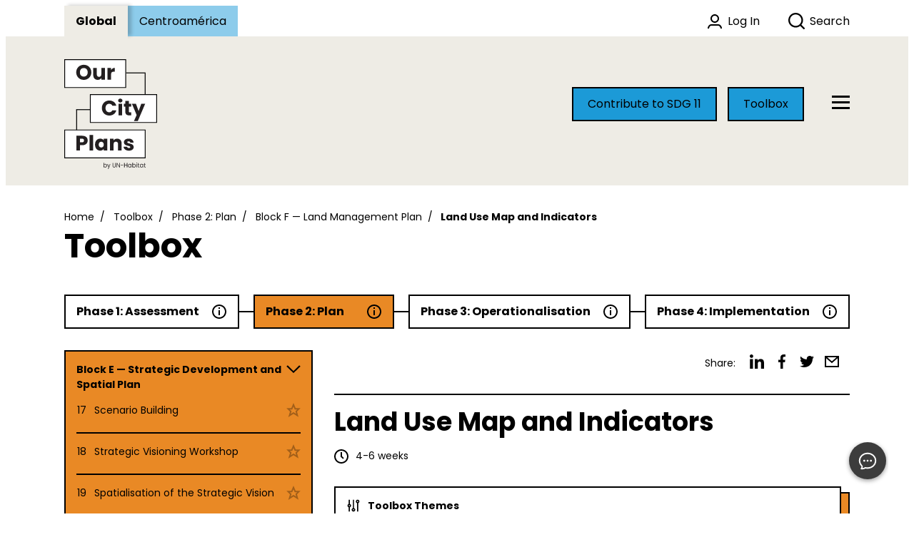

--- FILE ---
content_type: text/html; charset=UTF-8
request_url: https://ourcityplans.org/toolbox/phase-2-plan/block-f-land-management-plan/land-use-map-and-indicators
body_size: 10471
content:
<!DOCTYPE html>
<html lang="en" dir="ltr" prefix="og: https://ogp.me/ns#">
  <head>
    <meta charset="utf-8" />
<script async src="https://www.googletagmanager.com/gtag/js?id=G-V12VVEZ1NE"></script>
<script>window.dataLayer = window.dataLayer || [];function gtag(){dataLayer.push(arguments)};gtag("js", new Date());gtag("set", "developer_id.dMDhkMT", true);gtag("config", "G-V12VVEZ1NE", {"groups":"default","page_placeholder":"PLACEHOLDER_page_location"});</script>
<meta name="description" content="This activity aims to translate the identified land strategies into detailed directives, regulating the use of the land. Building on the results of the Developments Zones, a more detailed land use map is elaborated. Land use maps should promote flexibility and compatibility of functions, as well as an equal distribution of services. Providing smart mixed-use land management strategies, the plan should promote and guide the building of compact and inclusive cities, with a transit-oriented approach." />
<link rel="canonical" href="https://ourcityplans.org/toolbox/phase-2-plan/block-f-land-management-plan/land-use-map-and-indicators" />
<meta name="robots" content="index" />
<link rel="icon" href="/themes/custom/ocp/favicon.ico" />
<link rel="mask-icon" href="/themes/custom/ocp/favicon.svg" />
<meta property="og:site_name" content="Our City Plans by UN-Habitat" />
<meta property="og:type" content="website" />
<meta property="og:url" content="https://ourcityplans.org/toolbox/phase-2-plan/block-f-land-management-plan/land-use-map-and-indicators" />
<meta property="og:title" content="Land Use Map and Indicators | Our City Plans by UN-Habitat" />
<meta property="og:description" content="This activity aims to translate the identified land strategies into detailed directives, regulating the use of the land. Building on the results of the Developments Zones, a more detailed land use map is elaborated. Land use maps should promote flexibility and compatibility of functions, as well as an equal distribution of services. Providing smart mixed-use land management strategies, the plan should promote and guide the building of compact and inclusive cities, with a transit-oriented approach." />
<meta name="twitter:card" content="summary_large_image" />
<meta name="twitter:title" content="Land Use Map and Indicators" />
<meta name="twitter:site" content="@UNHABITAT" />
<meta name="twitter:description" content="This activity aims to translate the identified land strategies into detailed directives, regulating the use of the land. Building on the results of the Developments Zones, a more detailed land use map is elaborated. Land use maps should promote flexibility and compatibility of functions, as well as an equal distribution of services. Providing smart mixed-use land management strategies, the plan should promote and guide the building of compact and inclusive cities, with a transit-oriented approach." />
<meta name="twitter:creator" content="@UNHABITAT" />
<meta name="Generator" content="Drupal 10 (https://www.drupal.org)" />
<meta name="MobileOptimized" content="width" />
<meta name="HandheldFriendly" content="true" />
<meta name="viewport" content="width=device-width, initial-scale=1.0" />
<meta http-equiv="x-ua-compatible" content="ie=11" />

    <title>Land Use Map and Indicators | Our City Plans</title>
    <link rel="stylesheet" media="all" href="/sites/default/files/css/css_Sl3vkgZI-2Bn5USLX2kwFu_Tk4oH75mNqgowsBMmdrs.css?delta=0&amp;language=en&amp;theme=ocp&amp;include=eJw1ilEOAiEMBS-E9kikQONWgbdpi7q3dzXxbyYzFSbUbO3cr02545Y6H1iRy9LexCheqOjZpYZi_mtTr3iKHYQpZ0-oO_HU4frbvhpAL3h_ObPmunEURB5oqwvd_XLabuKePNhC7KGRY5MhNNEk-eEhgwq7fAC4kkIc" />
<link rel="stylesheet" media="all" href="/sites/default/files/css/css_LsKmp16M_WQKD59Xy0YzhDWe5vhkur4168u_O9VNU24.css?delta=1&amp;language=en&amp;theme=ocp&amp;include=eJw1ilEOAiEMBS-E9kikQONWgbdpi7q3dzXxbyYzFSbUbO3cr02545Y6H1iRy9LexCheqOjZpYZi_mtTr3iKHYQpZ0-oO_HU4frbvhpAL3h_ObPmunEURB5oqwvd_XLabuKePNhC7KGRY5MhNNEk-eEhgwq7fAC4kkIc" />

    
  </head>
  <body class="role-anonymous ocp page-node-219 layout-no-sidebars path-node page-node-type-toolbox-activity">
        <a href="#main-content" class="visually-hidden focusable">
      Skip to main content
    </a>
    
      <div class="dialog-off-canvas-main-canvas" data-off-canvas-main-canvas>
    <div class="layout-container animsition">
  <div id="scrim" class="scrim"></div>
      <div id="overlay" class="overlay">
        <div class="region region-overlay">

    
    <div class="content-wrapper">
       <div id="block-navigationblock" class="block-navigation block block-ocp-module block-ocp-module-block-navigation">
  
    
      <div class="block__content">
      <div class="navigation-wrapper">
    <div class="navigation-menu">
        <div class="navigation-menu--main">
      <nav role="navigation" aria-labelledby="-menu" class="block block-menu navigation menu--main">
      
  <h2 id="-menu"></h2>
  

        
              <ul class="menu">
                    <li class="menu-item menu-item--expanded">
        <span>Resources</span>
                                <ul class="menu">
                    <li class="menu-item">
        <a href="/planning-experiences" data-drupal-link-system-path="planning-experiences">Planning Experiences</a>
              </li>
                <li class="menu-item">
        <a href="/resources" data-drupal-link-system-path="resources">Resources</a>
              </li>
                <li class="menu-item">
        <a href="/news" data-drupal-link-system-path="news">News</a>
              </li>
        </ul>
  
              </li>
                <li class="menu-item menu-item--expanded">
        <span>About</span>
                                <ul class="menu">
                    <li class="menu-item">
        <a href="/about-us" data-drupal-link-system-path="node/2">About Us</a>
              </li>
                <li class="menu-item">
        <a href="/partner-us" data-drupal-link-system-path="node/20">Partner With Us</a>
              </li>
                <li class="menu-item">
        <a href="/team" data-drupal-link-system-path="node/4">Team</a>
              </li>
        </ul>
  
              </li>
                <li class="menu-item menu-item--expanded">
        <span>Support</span>
                                <ul class="menu">
                    <li class="menu-item">
        <a href="/contact" data-drupal-link-system-path="node/3">Contact Us</a>
              </li>
                <li class="menu-item">
        <a href="/tutorial" data-drupal-link-system-path="node/298">Tutorial</a>
              </li>
                <li class="menu-item">
        <a href="/faqs" data-drupal-link-system-path="faqs">FAQ</a>
              </li>
        </ul>
  
              </li>
        </ul>
  


  </nav>

    </div>
    <div class="navigation-menu--social">
      <nav role="navigation" aria-labelledby="-menu" class="block block-menu navigation menu--social">
      
  <h2 id="-menu"></h2>
  

        
              <ul class="menu">
                    <li class="menu-item">
        <a href="https://unhabitat.org/" class="fab fa-browser" target="_blank" title="UN-Habitat">UN-Habitat</a>
              </li>
                <li class="menu-item">
        <a href="https://www.instagram.com/ourcityplans/" class="fab fa-instagram" target="_blank" title="instagram">Instagram</a>
              </li>
                <li class="menu-item">
        <a href="https://www.youtube.com/channel/UCxkn7WqOdNdNB3AfG65NQ_A" class="fab fa-youtube" target="_blank" title="youtube">Youtube</a>
              </li>
                <li class="menu-item">
        <a href="https://www.facebook.com/UNHABITAT/" class="fab fa-facebook" target="_blank">Facebook</a>
              </li>
                <li class="menu-item">
        <a href="https://twitter.com/UNHABITAT" class="fab fa-twitter" target="_blank">Twitter</a>
              </li>
                <li class="menu-item">
        <a href="https://www.linkedin.com/company/our-city-plans/" class="fab fa-linkedin" target="_blank">Linkedin</a>
              </li>
        </ul>
  


  </nav>

    </div>
  </div>
</div>

    </div>
  </div>

    </div>
  </div>

    </div>
  
  <header role="banner" id="header" class="banner">
    <div id="old-browser-alert" class="alert old-browser" style="display:none;">
  <div class="container alert--content">      
    <p><strong>You’re using an outdated browser.</strong><br>
      Old browsers are unstable, unsafe and do not support the features of of this website. Please <a href="https://browsehappy.com/" target="_blank">upgrade to continue.</a></p>
  </div>
</div>
<noscript>
  <div class="alert red noscript">
    <div class="container alert--content">
      <p><strong>Your browser does not support JavaScript.</strong><br>
      This site relies on JavaScript to structure its navigation and load images across all pages. Please enable JavaScript to continue.</p>
    </div>
  </div>
</noscript>
    <div class="sticky-header-wrapper">
      <div class="sticky-header">
        <div class="multisite">
  <div class="container flex">
    <div class="sites-navigation">
                <div class="region region-sites-navigation">

    
    <div class="content-wrapper">
       <nav role="navigation" aria-labelledby="block-sitesnavigation-menu" id="block-sitesnavigation" class="block block-menu navigation menu--sites-navigation">
            
  <h2 class="visually-hidden" id="block-sitesnavigation-menu">Sites Navigation</h2>
  

        
              <ul class="menu">
                    <li class="menu-item">
        <a href="/home" class="ocp-site active-site" data-drupal-link-system-path="node/1">Global</a>
              </li>
                <li class="menu-item">
        <a href="https://centroamerica.ourcityplans.org" class="ocpca-site">Centroamérica</a>
              </li>
        </ul>
  


  </nav>

    </div>
  </div>

          </div>
    <div class="navigation-container minitop">
      <div class="lang-tools">
        <div id="google_translate_element"></div>
        <script type="text/javascript"> 
          function googleTranslateElementInit() {
          new google.translate.TranslateElement({pageLanguage: 'en'}, 'google_translate_element');
          }
        </script><script type="text/javascript" src="//translate.google.com/translate_a/element.js?cb=googleTranslateElementInit"></script>
      </div>
      <div class="icon-navigation">
                    <div class="region region-icon-navigation">

    
    <div class="content-wrapper">
       <div id="block-loginblock" class="block-login block block-ocp-module block-ocp-module-block-login">
  
    
      <div class="block__content">
        <a href="/user/login" class="user-login-btn">Log In</a>

    </div>
  </div>
<div class="views-exposed-form block-search block block-views block-views-exposed-filter-blocksite-search-page-search" data-drupal-selector="views-exposed-form-site-search-page-search" id="block-ocp-search">
  
    
      <div class="block__content">
      <form action="/search" method="get" id="views-exposed-form-site-search-page-search" accept-charset="UTF-8" novalidate>
  <div class="form--inline clearfix">
  <div class="js-form-item form-item js-form-type-textfield form-type-textfield form-item-search js-form-item-search">
      <label for="edit-search">Search</label>
        <input data-drupal-selector="edit-search" type="text" id="edit-search" name="search" value="" size="30" maxlength="128" class="form-text" />

        </div>
<div data-drupal-selector="edit-actions" class="form-actions js-form-wrapper form-wrapper" id="edit-actions"><input data-drupal-selector="edit-submit-site-search" type="submit" id="edit-submit-site-search" value="Search" class="button js-form-submit form-submit" />
</div>

</div>

</form>

    </div>
  </div>

    </div>
  </div>

              </div>
    </div>
  </div>
</div>
<div class="container flex brand">
        <div class="region region-branding">

    
    <div class="content-wrapper">
       <div id="block-ocp-branding" class="block block-system block-system-branding-block">
  
    
        <div class="site-logo">
      <a href="/" rel="home" class="site-logo" aria-label="Link to homepage"><img src="/themes/custom/ocp/logo.svg" alt="Our City Plans" width="130" height="154" /></a>
    </div>
      </div>

    </div>
  </div>

    <div class="navigation-container">
    <div class="supplemental-navigation">
                <div class="region region-supplimental-navigation">

    
    <div class="content-wrapper">
       <nav role="navigation" aria-labelledby="block-supplementalnavigation-menu" id="block-supplementalnavigation" class="block block-menu navigation menu--supplemental-navigation">
            
  <h2 class="visually-hidden" id="block-supplementalnavigation-menu">Supplemental navigation</h2>
  

        
              <ul class="menu">
                    <li class="menu-item">
        <a href="/sdg-11-indicator" data-drupal-link-system-path="node/205">Contribute to SDG 11</a>
              </li>
                <li class="menu-item">
        <a href="/toolbox" data-drupal-link-system-path="node/5">Toolbox</a>
              </li>
        </ul>
  


  </nav>

    </div>
  </div>

            <div id="hamburger-toggle" class="hamburger hamburger--spin navigation" tabindex="0" aria-controls="navigation" aria-expanded="false" aria-haspopup="true">
        <div class="hamburger-box">
          <div class="hamburger-inner"></div>
        </div>
      </div>
    </div>
  </div>
</div>
      </div>
    </div>
  </header>

  
  <main role="main">



    <a id="main-content" tabindex="-1"></a>
      <div class="region region-breadcrumb">

    
    <div class="content-wrapper">
       <div id="block-ocp-breadcrumbs" class="block-breadcrumb block block-system block-system-breadcrumb-block">
  
    
      <div class="block__content">
        <nav class="breadcrumb" role="navigation" aria-labelledby="system-breadcrumb">
    <h2 id="system-breadcrumb" class="visually-hidden">Breadcrumb</h2>
    <ol>
          <li>
                  <a href="/">Home</a>
              </li>
          <li>
                  <a href="/toolbox">Toolbox</a>
              </li>
          <li>
                  <a href="/toolbox/phase-2-plan">Phase 2: Plan</a>
              </li>
          <li>
                  <a href="/toolbox/phase-2-plan/block-f-land-management-plan">Block F — Land Management Plan</a>
              </li>
          <li>
                  Land Use Map and Indicators
              </li>
        </ol>
  </nav>

    </div>
  </div>

    </div>
  </div>


    

    

    <div class="layout-content">
              <div class="region region-content">

    
    <div class="content-wrapper">
       <div data-drupal-messages-fallback class="hidden"></div>
<div id="block-ocp-content" class="block block-system block-system-main-block">
  
    
      <div class="block__content">
      
<article data-history-node-id="219" class="node--type--toolbox_activity node--view-mode--full node node--type-toolbox-activity node--view-mode-full">

  
    

  
  <div class="node__content">
      <div class="layout layout--onecol">
    <div  class="layout__region layout__region--content">
      <div class="block block-ocp-module block-ocp-module-block-toolbox-header">
  
    
      <div class="block__content">
      <div class="toolbox-header">
  <div class="toolbox-header--top">
    <h1>Toolbox</h1>
  </div>
  <div class="toolbox-header--bottom">
    <ul class="nav-phases">
              <li class="nav-phases--phase  color color--yellow"><a href="/toolbox/phase-1-assessment"><span class="phase-name">Phase 1: Assessment</span><span class="info tippy" data-tippy-content="Phase 1. Assess the context of the urban planning process (political, social, economic, legal, etc.) and of the territory in which the plan will be developed." aria-describedby="phase-2-tippy-content" tabindex="0"><span id="phase-2-tippy-content" aria-hidden="false">Phase 1. Assess the context of the urban planning process (political, social, economic, legal, etc.) and of the territory in which the plan will be developed.</span></span></a></li>
              <li class="nav-phases--phase active color color--orange"><a href="/toolbox/phase-2-plan"><span class="phase-name">Phase 2: Plan</span><span class="info tippy" data-tippy-content="Phase 2. Develop the technical document for different types of plans: Strategic Development Plan, Land Management Plan, Neighbourhood Plan. " aria-describedby="phase-3-tippy-content" tabindex="0"><span id="phase-3-tippy-content" aria-hidden="false">Phase 2. Develop the technical document for different types of plans: Strategic Development Plan, Land Management Plan, Neighbourhood Plan. </span></span></a></li>
              <li class="nav-phases--phase  color color--green"><a href="/toolbox/phase-3-operationalisation"><span class="phase-name">Phase 3: Operationalisation</span><span class="info tippy" data-tippy-content="Phase 3. Operationalise the plan and projects: programming, enabling mechanisms and action plan. " aria-describedby="phase-4-tippy-content" tabindex="0"><span id="phase-4-tippy-content" aria-hidden="false">Phase 3. Operationalise the plan and projects: programming, enabling mechanisms and action plan. </span></span></a></li>
              <li class="nav-phases--phase  color color--blue"><a href="/toolbox/phase-4-implementation"><span class="phase-name">Phase 4: Implementation</span><span class="info tippy" data-tippy-content="Phase 4. Establish the mechanisms and processes for the implementation and monitoring of the plan and projects." aria-describedby="phase-5-tippy-content" tabindex="0"><span id="phase-5-tippy-content" aria-hidden="false">Phase 4. Establish the mechanisms and processes for the implementation and monitoring of the plan and projects.</span></span></a></li>
          </ul>
  </div>
</div>

    </div>
  </div>

    </div>
  </div>
  <div class="layout layout--twocol-section layout--twocol-section--33-67">

          <div  class="layout__region layout__region--first">
        <div class="block block-ocp-module block-ocp-module-block-toolbox-sidebar">
  
    
      <div class="block__content">
      
<div id="toolbox-active-message" hidden>This activity is in your customised toolbox, click or tap the star to remove this activity from your toolbox.
</div>
<div id="toolbox-deactive-message" hidden>Click or tap the star to include this activity in your customised toolbox.
</div>
<div class="toolbox-sidebar accordion">
    <div class="nav-activities reveal">
    <div class="toolbox-sidebar--block color color--orange">
      <div class="toolbox-sidebar--block-header accordion-header ">
        <div class="title"><a href="/toolbox/phase-2-plan/block-e-strategic-development-and-spatial-plan">Block E — Strategic Development and Spatial Plan</a></div>
        <div class="icon accordion--trigger"></div>      </div>
      <div class="toolbox-sidebar--block-content accordion-item">
        <ul class="toolbox-activities-nav">
                      <li class="toolbox-activities-nav--activity" data-nid="132">
              <div class="toolbox-activities-nav--activity-order">17</div>
              <div class="toolbox-activities-nav--activity-link "><a href="/toolbox/phase-2-plan/block-e-strategic-development-and-spatial-plan/scenario-building">Scenario Building</a>
                                  <div class="toolbox-activities-nav--activity-link--theme">
                                                                  <span class="toolbox-activities-nav--activity-link--theme--item" style="display: none" data-tid="13579">C</span>
                                                                                        <span class="toolbox-activities-nav--activity-link--theme--item" style="display: none" data-tid="13661">N</span>
                                                                                        <span class="toolbox-activities-nav--activity-link--theme--item" style="display: none" data-tid="13655">M</span>
                                                            </div>
                              </div>
                             <a href="https://ourcityplans.org/user">                <div id="activity-132-tippy-content" class="toolbox-activities-nav--activity-bookmark" data-bookmark-state="unbookmark" data-entity_id="132" data-tippy-content="  Log in or register to customise your toolbox.
" aria-describedby="activity-bookmark-132-tippy-content" tabindex="0">
                  <span class="bookmark">Bookmarked</span>
                                  </div>
              </a>            </li>
                      <li class="toolbox-activities-nav--activity" data-nid="13">
              <div class="toolbox-activities-nav--activity-order">18</div>
              <div class="toolbox-activities-nav--activity-link "><a href="/toolbox/phase-2-plan/block-e-strategic-development-and-spatial-plan/strategic-visioning-workshop">Strategic Visioning Workshop</a>
                                  <div class="toolbox-activities-nav--activity-link--theme">
                                                                  <span class="toolbox-activities-nav--activity-link--theme--item" style="display: none" data-tid="13661">N</span>
                                                                                        <span class="toolbox-activities-nav--activity-link--theme--item" style="display: none" data-tid="13581">P</span>
                                                                                        <span class="toolbox-activities-nav--activity-link--theme--item" style="display: none" data-tid="13655">M</span>
                                                            </div>
                              </div>
                             <a href="https://ourcityplans.org/user">                <div id="activity-13-tippy-content" class="toolbox-activities-nav--activity-bookmark" data-bookmark-state="unbookmark" data-entity_id="13" data-tippy-content="  Log in or register to customise your toolbox.
" aria-describedby="activity-bookmark-13-tippy-content" tabindex="0">
                  <span class="bookmark">Bookmarked</span>
                                  </div>
              </a>            </li>
                      <li class="toolbox-activities-nav--activity" data-nid="133">
              <div class="toolbox-activities-nav--activity-order">19</div>
              <div class="toolbox-activities-nav--activity-link "><a href="/toolbox/phase-2-plan/block-e-strategic-development-and-spatial-plan/spatialisation-strategic-vision">Spatialisation of the Strategic Vision </a>
                                  <div class="toolbox-activities-nav--activity-link--theme">
                                                                  <span class="toolbox-activities-nav--activity-link--theme--item" style="display: none" data-tid="13581">P</span>
                                                                                        <span class="toolbox-activities-nav--activity-link--theme--item" style="display: none" data-tid="13655">M</span>
                                                            </div>
                              </div>
                             <a href="https://ourcityplans.org/user">                <div id="activity-133-tippy-content" class="toolbox-activities-nav--activity-bookmark" data-bookmark-state="unbookmark" data-entity_id="133" data-tippy-content="  Log in or register to customise your toolbox.
" aria-describedby="activity-bookmark-133-tippy-content" tabindex="0">
                  <span class="bookmark">Bookmarked</span>
                                  </div>
              </a>            </li>
                      <li class="toolbox-activities-nav--activity" data-nid="134">
              <div class="toolbox-activities-nav--activity-order">20</div>
              <div class="toolbox-activities-nav--activity-link "><a href="/toolbox/phase-2-plan/block-e-strategic-development-and-spatial-plan/urban-development-structure">Urban Development Structure</a>
                                  <div class="toolbox-activities-nav--activity-link--theme">
                                                                  <span class="toolbox-activities-nav--activity-link--theme--item" style="display: none" data-tid="13583">S</span>
                                                            </div>
                              </div>
                             <a href="https://ourcityplans.org/user">                <div id="activity-134-tippy-content" class="toolbox-activities-nav--activity-bookmark" data-bookmark-state="unbookmark" data-entity_id="134" data-tippy-content="  Log in or register to customise your toolbox.
" aria-describedby="activity-bookmark-134-tippy-content" tabindex="0">
                  <span class="bookmark">Bookmarked</span>
                                  </div>
              </a>            </li>
                      <li class="toolbox-activities-nav--activity" data-nid="135">
              <div class="toolbox-activities-nav--activity-order">21</div>
              <div class="toolbox-activities-nav--activity-link "><a href="/toolbox/phase-2-plan/block-e-strategic-development-and-spatial-plan/development-zones">Development Zones</a>
                                  <div class="toolbox-activities-nav--activity-link--theme">
                                                                  <span class="toolbox-activities-nav--activity-link--theme--item" style="display: none" data-tid="13583">S</span>
                                                                                        <span class="toolbox-activities-nav--activity-link--theme--item" style="display: none" data-tid="13655">M</span>
                                                            </div>
                              </div>
                             <a href="https://ourcityplans.org/user">                <div id="activity-135-tippy-content" class="toolbox-activities-nav--activity-bookmark" data-bookmark-state="unbookmark" data-entity_id="135" data-tippy-content="  Log in or register to customise your toolbox.
" aria-describedby="activity-bookmark-135-tippy-content" tabindex="0">
                  <span class="bookmark">Bookmarked</span>
                                  </div>
              </a>            </li>
                      <li class="toolbox-activities-nav--activity" data-nid="218">
              <div class="toolbox-activities-nav--activity-order">22</div>
              <div class="toolbox-activities-nav--activity-link "><a href="/toolbox/phase-2-plan/block-e-strategic-development-and-spatial-plan/formulation-strategies-and">Formulation of Strategies and Initiatives</a>
                                  <div class="toolbox-activities-nav--activity-link--theme">
                                                                  <span class="toolbox-activities-nav--activity-link--theme--item" style="display: none" data-tid="13579">C</span>
                                                                                        <span class="toolbox-activities-nav--activity-link--theme--item" style="display: none" data-tid="13661">N</span>
                                                                                        <span class="toolbox-activities-nav--activity-link--theme--item" style="display: none" data-tid="13660">H</span>
                                                                                        <span class="toolbox-activities-nav--activity-link--theme--item" style="display: none" data-tid="13583">S</span>
                                                                                        <span class="toolbox-activities-nav--activity-link--theme--item" style="display: none" data-tid="13655">M</span>
                                                            </div>
                              </div>
                             <a href="https://ourcityplans.org/user">                <div id="activity-218-tippy-content" class="toolbox-activities-nav--activity-bookmark" data-bookmark-state="unbookmark" data-entity_id="218" data-tippy-content="  Log in or register to customise your toolbox.
" aria-describedby="activity-bookmark-218-tippy-content" tabindex="0">
                  <span class="bookmark">Bookmarked</span>
                                  </div>
              </a>            </li>
                      <li class="toolbox-activities-nav--activity" data-nid="137">
              <div class="toolbox-activities-nav--activity-order">23</div>
              <div class="toolbox-activities-nav--activity-link "><a href="/toolbox/phase-2-plan/block-e-strategic-development-and-spatial-plan/strategic-projects-workshop">Strategic Projects Workshop </a>
                                  <div class="toolbox-activities-nav--activity-link--theme">
                                                                  <span class="toolbox-activities-nav--activity-link--theme--item" style="display: none" data-tid="13581">P</span>
                                                            </div>
                              </div>
                             <a href="https://ourcityplans.org/user">                <div id="activity-137-tippy-content" class="toolbox-activities-nav--activity-bookmark" data-bookmark-state="unbookmark" data-entity_id="137" data-tippy-content="  Log in or register to customise your toolbox.
" aria-describedby="activity-bookmark-137-tippy-content" tabindex="0">
                  <span class="bookmark">Bookmarked</span>
                                  </div>
              </a>            </li>
                      <li class="toolbox-activities-nav--activity" data-nid="139">
              <div class="toolbox-activities-nav--activity-order">24</div>
              <div class="toolbox-activities-nav--activity-link "><a href="/toolbox/phase-2-plan/block-e-strategic-development-and-spatial-plan/presentation-and-validation">Presentation and validation of results (Strategic Development and Spatial Plan)</a>
                                  <div class="toolbox-activities-nav--activity-link--theme">
                                                                  <span class="toolbox-activities-nav--activity-link--theme--item" style="display: none" data-tid="13581">P</span>
                                                            </div>
                              </div>
                             <a href="https://ourcityplans.org/user">                <div id="activity-139-tippy-content" class="toolbox-activities-nav--activity-bookmark" data-bookmark-state="unbookmark" data-entity_id="139" data-tippy-content="  Log in or register to customise your toolbox.
" aria-describedby="activity-bookmark-139-tippy-content" tabindex="0">
                  <span class="bookmark">Bookmarked</span>
                                  </div>
              </a>            </li>
                  </ul>
      </div>
    </div>
  </div>
  <div class="nav-activities reveal">
    <div class="toolbox-sidebar--block color color--orange">
      <div class="toolbox-sidebar--block-header accordion-header current-block">
        <div class="title"><a href="/toolbox/phase-2-plan/block-f-land-management-plan">Block F — Land Management Plan</a></div>
        <div class="icon accordion--trigger"></div>      </div>
      <div class="toolbox-sidebar--block-content accordion-item">
        <ul class="toolbox-activities-nav">
                      <li class="toolbox-activities-nav--activity" data-nid="140">
              <div class="toolbox-activities-nav--activity-order">25</div>
              <div class="toolbox-activities-nav--activity-link "><a href="/toolbox/phase-2-plan/block-f-land-management-plan/land-strategies">Land Strategies</a>
                                  <div class="toolbox-activities-nav--activity-link--theme">
                                                                  <span class="toolbox-activities-nav--activity-link--theme--item" style="display: none" data-tid="13661">N</span>
                                                                                        <span class="toolbox-activities-nav--activity-link--theme--item" style="display: none" data-tid="13583">S</span>
                                                            </div>
                              </div>
                             <a href="https://ourcityplans.org/user">                <div id="activity-140-tippy-content" class="toolbox-activities-nav--activity-bookmark" data-bookmark-state="unbookmark" data-entity_id="140" data-tippy-content="  Log in or register to customise your toolbox.
" aria-describedby="activity-bookmark-140-tippy-content" tabindex="0">
                  <span class="bookmark">Bookmarked</span>
                                  </div>
              </a>            </li>
                      <li class="toolbox-activities-nav--activity" data-nid="219">
              <div class="toolbox-activities-nav--activity-order">26</div>
              <div class="toolbox-activities-nav--activity-link is-current"><a href="/toolbox/phase-2-plan/block-f-land-management-plan/land-use-map-and-indicators">Land Use Map and Indicators </a>
                                  <div class="toolbox-activities-nav--activity-link--theme">
                                                                  <span class="toolbox-activities-nav--activity-link--theme--item" style="display: none" data-tid="13661">N</span>
                                                            </div>
                              </div>
                             <a href="https://ourcityplans.org/user">                <div id="activity-219-tippy-content" class="toolbox-activities-nav--activity-bookmark" data-bookmark-state="unbookmark" data-entity_id="219" data-tippy-content="  Log in or register to customise your toolbox.
" aria-describedby="activity-bookmark-219-tippy-content" tabindex="0">
                  <span class="bookmark">Bookmarked</span>
                                  </div>
              </a>            </li>
                      <li class="toolbox-activities-nav--activity" data-nid="142">
              <div class="toolbox-activities-nav--activity-order">27</div>
              <div class="toolbox-activities-nav--activity-link "><a href="/toolbox/phase-2-plan/block-f-land-management-plan/urban-development-directives">Urban Development Directives</a>
                                  <div class="toolbox-activities-nav--activity-link--theme">
                                                                  <span class="toolbox-activities-nav--activity-link--theme--item" style="display: none" data-tid="13661">N</span>
                                                                                        <span class="toolbox-activities-nav--activity-link--theme--item" style="display: none" data-tid="13655">M</span>
                                                            </div>
                              </div>
                             <a href="https://ourcityplans.org/user">                <div id="activity-142-tippy-content" class="toolbox-activities-nav--activity-bookmark" data-bookmark-state="unbookmark" data-entity_id="142" data-tippy-content="  Log in or register to customise your toolbox.
" aria-describedby="activity-bookmark-142-tippy-content" tabindex="0">
                  <span class="bookmark">Bookmarked</span>
                                  </div>
              </a>            </li>
                      <li class="toolbox-activities-nav--activity" data-nid="141">
              <div class="toolbox-activities-nav--activity-order">28</div>
              <div class="toolbox-activities-nav--activity-link "><a href="/toolbox/phase-2-plan/block-f-land-management-plan/sectoral-plan">Sectoral Plan</a>
                                  <div class="toolbox-activities-nav--activity-link--theme">
                                                                  <span class="toolbox-activities-nav--activity-link--theme--item" style="display: none" data-tid="13579">C</span>
                                                                                        <span class="toolbox-activities-nav--activity-link--theme--item" style="display: none" data-tid="13583">S</span>
                                                                                        <span class="toolbox-activities-nav--activity-link--theme--item" style="display: none" data-tid="13655">M</span>
                                                            </div>
                              </div>
                             <a href="https://ourcityplans.org/user">                <div id="activity-141-tippy-content" class="toolbox-activities-nav--activity-bookmark" data-bookmark-state="unbookmark" data-entity_id="141" data-tippy-content="  Log in or register to customise your toolbox.
" aria-describedby="activity-bookmark-141-tippy-content" tabindex="0">
                  <span class="bookmark">Bookmarked</span>
                                  </div>
              </a>            </li>
                      <li class="toolbox-activities-nav--activity" data-nid="143">
              <div class="toolbox-activities-nav--activity-order">29</div>
              <div class="toolbox-activities-nav--activity-link "><a href="/toolbox/phase-2-plan/block-f-land-management-plan/presentation-and-validation-results-land">Presentation and Validation of Results (Land Management Plan)</a>
                                  <div class="toolbox-activities-nav--activity-link--theme">
                                                                  <span class="toolbox-activities-nav--activity-link--theme--item" style="display: none" data-tid="13581">P</span>
                                                            </div>
                              </div>
                             <a href="https://ourcityplans.org/user">                <div id="activity-143-tippy-content" class="toolbox-activities-nav--activity-bookmark" data-bookmark-state="unbookmark" data-entity_id="143" data-tippy-content="  Log in or register to customise your toolbox.
" aria-describedby="activity-bookmark-143-tippy-content" tabindex="0">
                  <span class="bookmark">Bookmarked</span>
                                  </div>
              </a>            </li>
                  </ul>
      </div>
    </div>
  </div>
  <div class="nav-activities reveal">
    <div class="toolbox-sidebar--block color color--orange">
      <div class="toolbox-sidebar--block-header accordion-header ">
        <div class="title"><a href="/toolbox/phase-2-plan/block-g-neighbourhood-plan">Block G — Neighbourhood Plan</a></div>
        <div class="icon accordion--trigger"></div>      </div>
      <div class="toolbox-sidebar--block-content accordion-item">
        <ul class="toolbox-activities-nav">
                      <li class="toolbox-activities-nav--activity" data-nid="146">
              <div class="toolbox-activities-nav--activity-order">30</div>
              <div class="toolbox-activities-nav--activity-link "><a href="/toolbox/phase-2-plan/block-g-neighbourhood-plan/neighbourhood-planning-workshop">Neighbourhood Planning Workshop</a>
                                  <div class="toolbox-activities-nav--activity-link--theme">
                                                                  <span class="toolbox-activities-nav--activity-link--theme--item" style="display: none" data-tid="13581">P</span>
                                                            </div>
                              </div>
                             <a href="https://ourcityplans.org/user">                <div id="activity-146-tippy-content" class="toolbox-activities-nav--activity-bookmark" data-bookmark-state="unbookmark" data-entity_id="146" data-tippy-content="  Log in or register to customise your toolbox.
" aria-describedby="activity-bookmark-146-tippy-content" tabindex="0">
                  <span class="bookmark">Bookmarked</span>
                                  </div>
              </a>            </li>
                      <li class="toolbox-activities-nav--activity" data-nid="147">
              <div class="toolbox-activities-nav--activity-order">31</div>
              <div class="toolbox-activities-nav--activity-link "><a href="/toolbox/phase-2-plan/block-g-neighbourhood-plan/neighbourhood-plan-and-design">Neighbourhood Plan and Design</a>
                                  <div class="toolbox-activities-nav--activity-link--theme">
                                                                  <span class="toolbox-activities-nav--activity-link--theme--item" style="display: none" data-tid="13579">C</span>
                                                                                        <span class="toolbox-activities-nav--activity-link--theme--item" style="display: none" data-tid="13661">N</span>
                                                                                        <span class="toolbox-activities-nav--activity-link--theme--item" style="display: none" data-tid="13660">H</span>
                                                                                        <span class="toolbox-activities-nav--activity-link--theme--item" style="display: none" data-tid="13583">S</span>
                                                            </div>
                              </div>
                             <a href="https://ourcityplans.org/user">                <div id="activity-147-tippy-content" class="toolbox-activities-nav--activity-bookmark" data-bookmark-state="unbookmark" data-entity_id="147" data-tippy-content="  Log in or register to customise your toolbox.
" aria-describedby="activity-bookmark-147-tippy-content" tabindex="0">
                  <span class="bookmark">Bookmarked</span>
                                  </div>
              </a>            </li>
                      <li class="toolbox-activities-nav--activity" data-nid="148">
              <div class="toolbox-activities-nav--activity-order">32</div>
              <div class="toolbox-activities-nav--activity-link "><a href="/toolbox/phase-2-plan/block-g-neighbourhood-plan/neighbourhood-projects-and-interventions">Neighbourhood Projects and Interventions</a>
                              </div>
                             <a href="https://ourcityplans.org/user">                <div id="activity-148-tippy-content" class="toolbox-activities-nav--activity-bookmark" data-bookmark-state="unbookmark" data-entity_id="148" data-tippy-content="  Log in or register to customise your toolbox.
" aria-describedby="activity-bookmark-148-tippy-content" tabindex="0">
                  <span class="bookmark">Bookmarked</span>
                                  </div>
              </a>            </li>
                      <li class="toolbox-activities-nav--activity" data-nid="316">
              <div class="toolbox-activities-nav--activity-order">33</div>
              <div class="toolbox-activities-nav--activity-link "><a href="/toolbox/phase-2-plan/block-g-neighbourhood-plan/pilot-interventions-tactical-urbanism">Pilot interventions: Tactical urbanism</a>
                                  <div class="toolbox-activities-nav--activity-link--theme">
                                                                  <span class="toolbox-activities-nav--activity-link--theme--item" style="display: none" data-tid="13581">P</span>
                                                            </div>
                              </div>
                             <a href="https://ourcityplans.org/user">                <div id="activity-316-tippy-content" class="toolbox-activities-nav--activity-bookmark" data-bookmark-state="unbookmark" data-entity_id="316" data-tippy-content="  Log in or register to customise your toolbox.
" aria-describedby="activity-bookmark-316-tippy-content" tabindex="0">
                  <span class="bookmark">Bookmarked</span>
                                  </div>
              </a>            </li>
                      <li class="toolbox-activities-nav--activity" data-nid="220">
              <div class="toolbox-activities-nav--activity-order">34</div>
              <div class="toolbox-activities-nav--activity-link "><a href="/toolbox/phase-2-plan/block-g-neighbourhood-plan/presentation-and-validation-results-neighbourhood">Presentation and Validation of Results (Neighbourhood Plan)</a>
                                  <div class="toolbox-activities-nav--activity-link--theme">
                                                                  <span class="toolbox-activities-nav--activity-link--theme--item" style="display: none" data-tid="13581">P</span>
                                                            </div>
                              </div>
                             <a href="https://ourcityplans.org/user">                <div id="activity-220-tippy-content" class="toolbox-activities-nav--activity-bookmark" data-bookmark-state="unbookmark" data-entity_id="220" data-tippy-content="  Log in or register to customise your toolbox.
" aria-describedby="activity-bookmark-220-tippy-content" tabindex="0">
                  <span class="bookmark">Bookmarked</span>
                                  </div>
              </a>            </li>
                  </ul>
      </div>
    </div>
  </div>
</div>

    </div>
  </div>
<div class="block block-block-content block-block-content1d144b34-b1ab-4169-bda8-51f92ed936f8">
  
    
      <div class="block__content">
      
            <div class="field field--name-body field--type-text-with-summary field--label-hidden field__item"><div class="boxShadow small"><h5>Download the publication (2024) in PDF or sign in to download your personalised Our City Plans toolbox</h5><p><a class="btn btn-arrow btn-arrow-right" href="https://unhabitat.org/our-city-plans-an-incremental-and-participatory-toolbox-for-urban-planning">Download</a>&nbsp;<a class="btn btn-arrow btn-arrow-right" href="https://ourcityplans.org/user">Sign in</a></p></div></div>
      
    </div>
  </div>

      </div>
    
          <div  class="layout__region layout__region--second">
        <div class="block block-ocp-module block-ocp-module-block-toolbox-activity-content">
  
    
      <div class="block__content">
      <div class="toolbox-activity-content orange">
  <div class="toolbox-activity-content--header">
    <div class="status">
      <div class="status--form">
        
      </div>
    </div>
    <div class="block block-ocp-module block-ocp-module-block-social">
  
    
      <div class="block__content">
      <div class="share">
  <div class="share--label">Share:</div>
  <ul class="share--menu menu">
    <li class="menu-item">
      <a href="https://www.linkedin.com/shareArticle?mini=true&amp;url=https://ourcityplans.org/toolbox/phase-2-plan/block-f-land-management-plan/land-use-map-and-indicators&amp;title=Land%20Use%20Map%20and%20Indicators%20" class="fab fa-linkedin linkedin" target="_blank"><span>Share on LinkedIn</span></a>
    </li>
    <li class="menu-item">
      <a href="https://www.facebook.com/sharer/sharer.php?u=https://ourcityplans.org/toolbox/phase-2-plan/block-f-land-management-plan/land-use-map-and-indicators" target="_blank" class="fab fa-facebook facebook"><span>Share on Facebook</span></a>
    </li>
    <li class="menu-item">
      <a href="https://twitter.com/intent/tweet?text=Land%20Use%20Map%20and%20Indicators%20&amp;via=UNHABITAT&amp;hashtags=OurCityPlans&amp;url=https://ourcityplans.org/toolbox/phase-2-plan/block-f-land-management-plan/land-use-map-and-indicators" class="fab fa-twitter twitter" target="_blank"><span>Share on twitter</span></a>
    </li>
    <li class="menu-item">
      <a href="mailto:?&amp;subject=Explore this content from the Our City Plans website&amp;body=Land%20Use%20Map%20and%20Indicators%20%0A%0Ahttps://ourcityplans.org/toolbox/phase-2-plan/block-f-land-management-plan/land-use-map-and-indicators" class="fab fa-email email" target="_blank"><span>Share via email</span></a>
    </li>
  </ul>
</div>

    </div>
  </div>

          </div>
  <div id="node-219" class="toolbox-activity-content orange">
  <div class="toolbox-activity-content--main activity">
        <h2 class="activity--title">Land Use Map and Indicators </h2>
    <div class="activity--meta">
      <div class="icon-heading">
        <span class="icon icon--duration"></span><span class="icon-label">4-6 weeks</span>
      </div>
          </div>
        <div class="activity--themes">
      <div class="shadowbox reveal">
        <h6 class="icon-heading"><span class="icon icon--themes"></span><span class="icon-label">Toolbox Themes</span></h6>
        <ul class="list">
                      <li class="list--item">
              <span>Urban Nature</span><span class="tooltip-icon info tippy" data-tippy-content="Strengthening the planning, implementation and monitoring of urban nature in cities through nature-based solutions, policies and regulatory frameworks, and spatial planning tools to ensure ecological considerations are intentionally incorporated in urban development for enhanced biodiversity, ecosystem services and access to urban nature." aria-describedby="toolbox-theme-13661-tippy-content" tabindex="0"><span id="toolbox-theme-13661-tippy-content" aria-hidden="false">Strengthening the planning, implementation and monitoring of urban nature in cities through nature-based solutions, policies and regulatory frameworks, and spatial planning tools to ensure ecological considerations are intentionally incorporated in urban development for enhanced biodiversity, ecosystem services and access to urban nature.</span></span>            </li>
                  </ul>
      </div>
    </div>
        <div class="activity--overview">
      <div class="activity--objective shadowbox reveal">
        <h6 class="icon-heading"><span class="icon icon--objective"></span><span class="icon-label">Objectives</span></h6>
        <div class="objective">
          <p>Define land uses and its regulatory directives with specific urban indicators.</p>
        </div>
      </div>
      <div class="activity--results shadowbox reveal">
        <h6 class="icon-heading"><span class="icon icon--result"></span><span class="icon-label">Results</span></h6>
        <ul class="list">
                      <li class="list--item"><p>A land-use map determining the future land development of the city&nbsp;</p></li>
                      <li class="list--item"><p>Regulatory directives and indicators applied to each land use of the city&nbsp;</p></li>
                  </ul>
      </div>
    </div>
        <div class="activity--tools">
      <div class="shadowbox reveal">
        <h6 class="icon-heading"><span class="icon icon--tools"></span><span class="icon-label">Tools</span></h6>
        <ul class="list">
                      <li class="list--item">
              <a href="https://docs.google.com/document/d/1kl2PF7nyQouFXO2y5dJkx_w25_3iYgUmFMk6TlamQUQ/edit?usp=sharing" target="_blank"> T36 Compatibility of Functions Guide</a>
            </li>
                      <li class="list--item">
              <a href="https://docs.google.com/document/d/1O0VDGfH-tifoiY6Oz5cOpffom4EzSP3VN8c6kqCrGtI/edit?usp=sharing" target="_blank"> T37 Land Use Indicators</a>
            </li>
                  </ul>
      </div>
    </div>
      </div>
    <div class="toolbox-activity-content--body">
    <h6 class="icon-heading reveal"><span class="icon icon--description"></span><span class="icon-label">Description</span></h6>
    <div class="reveal"><p>This activity aims to translate the identified land strategies into detailed directives, regulating the use of the land. Building on the results of the Developments Zones, a more detailed land use map is elaborated. Land use maps should promote flexibility and compatibility of functions, as well as an equal distribution of services. Providing smart mixed-use land management strategies, the plan should promote and guide the building of compact and inclusive cities, with a transit-oriented approach. Specifically, the compatibility of functions (<a href="https://docs.google.com/document/u/0/d/1kl2PF7nyQouFXO2y5dJkx_w25_3iYgUmFMk6TlamQUQ/edit" title="T36">T36 Compatibility of Functions Guide</a>) should indicate forbidden, tolerated and conditional uses for each land use zone to ensure flexibility and the opportunity to introduce land capture mechanisms. The plan will then become a smart and effective tool to moderate the negotiations between the municipality and future developers and ensure the achievement of sustainable and resilient urban development.&nbsp;</p>

<p>Additionally, each land use should have clear development indicators (e.g. floor area ratio (FAR), maximum height of the buildings, setbacks, etc.). The plan should indicate a minimum and maximum density for each sub-zone (FARs), however, the built-up density will depend on the developers and the mechanisms of density bonus, remaining consistent with the population projections and the urban landscape. Particularly, developers could access development rights, increase the density or other incentives in exchange of revenue for the city and/or the implementation of good urban practices established by the plan, such as including social housing, social mix, mixed-use, active facade, physical permeability, renewable energy source, etc.&nbsp;</p>
</div>
  </div>
      <div class="toolbox-activity-content--steps">
    <div class="activity--steps shadowbox reveal">
      <h6 class="icon-heading"><span class="icon icon--steps"></span><span class="icon-label">Steps</span></h6>
      <ol><li>Review the <a href="/toolbox/phase-2-plan/block-f-land-management-plan/land-strategies" title="A26">Land Strategies (Activity 26)</a> and the definition of development zones. &nbsp;</li><li>Establish the categories for land use that will be used for the city and specific context. Review <a href="/toolbox/phase-1-assessment/block-contextualisation/legal-resources-review" title="A2">Legal Framework Review (Activity 2)</a> to determine if there is a legal framework or policy that already defines them.</li><li>Identify sub-zones within the development zones and determine a land-use in alignment with the land strategies and initiatives, the urban development structure and the development zones.</li><li>Define the following regulatory directives for each sub-zone:&nbsp;</li><li>Elaborate compatibility of function guide <a href="https://docs.google.com/document/u/0/d/1kl2PF7nyQouFXO2y5dJkx_w25_3iYgUmFMk6TlamQUQ/edit" title="T36">T36 Compatibility of Functions Guide</a> to detail land use indications, consistent with the Development Zones (social, strategic, environmental, cultural).</li><li>Assign urban planning indicators such as the ratio of private/public land, gross floor area index, green index, etc. (see smart mixed-use land management guide). This will also depend on the local planning legal framework. (<a href="https://docs.google.com/document/d/1O0VDGfH-tifoiY6Oz5cOpffom4EzSP3VN8c6kqCrGtI/edit?usp=sharing" title="T37">T37 Land Use Indicators</a>)</li><li>Prepare a regulatory land-use map.</li><li>Compile all the regulatory directives and indicators into a comprehensive report linked with the land-use map.</li><li>Share the results with the Advisory Committee and review the plan based on the feedback.</li></ol>
    </div>
  </div>
      <div class="toolbox-activity-content--resources">
    <div class="activity--resources shadowbox reveal">
      <h6 class="icon-heading"><span class="icon icon--resources"></span><span class="icon-label">Resources</span></h6>
      <ul class="list">
              <li class="list--item"><a href="https://gltn.net/download/tenure-responsive-land-use-planning-a-guide-for-country-level-implementation/?wpdmdl=8572&amp;refresh=622a701d2ffba1646948381" target="_blank">Tenure responsive land use planning - A Guide for Country Level Implementation</a></li>
              <li class="list--item"><a href="https://unhabitat.org/sites/default/files/download-manager-files/1404131088wpdm_Planning%20Sustainable%20Cities%20UN-HABITAT%20Practices%20and%20Perspectives.pdf#:~:text=UN-HABITAT%20promotes%20urban%20planning%20and%20design%20as%20means,engagement%2C%20strategic%20thinking%2C%20vision%20building%20and%20territorial%20coordination." target="_blank">Planning Sustainable Cities UN-Habitat Practices and Perspectives</a></li>
              <li class="list--item"><a href="https://unhabitat.org/sites/default/files/download-manager-files/Indicators%20of%20urban.pdf" target="_blank">Indicators of Urban Poor Communities and their Accessibility</a></li>
              <li class="list--item"><a href="https://unhabitat.org/sites/default/files/2020/05/1-final_highres_20002_integrating_health_in_urban_and_territorial_planning_a_sourcebook.pdf" target="_blank">Integrating health in urban and territorial planning: A sourcebook for urban leaders, health and planning professionals </a></li>
            </ul>
    </div>
  </div>
        <div class="toolbox-activity-content--sections">
              <div class="activity--sections section">
                      <h6 class="section--heading icon-heading reveal"><span class="icon">
            <div class="field field--name-field-image field--type-image field--label-hidden field__item">  <img loading="lazy" src="/sites/default/files/styles/thumbnail_2/public/toolbox_activity/toolbox_activity_section/urbannature_7.png.webp?itok=Gps8AwlM" width="200" height="200" alt="" />


</div>
      </span><span class="icon-label">Urban Nature</span></h6>
                    <div class="section--description reveal"><p>Incorporating a Green Land Use Zoning Framework within the regulatory directives ensures urban nature is embedded in land-use planning. This means integrating nature-based zoning categories, such as ecological corridors, green infrastructure zones, and urban biodiversity hotspots alongside traditional land uses. Establishing clear indicators like a minimum green space ratio per capita, permeability requirements for stormwater management, and tree canopy coverage targets enhances urban resilience.&nbsp;<br><br>In addition, local authorities can incentivize developers through density bonuses or transferable development rights to integrate blue-green infrastructure such as green roofs, permeable pavements, and vertical gardens into their projects.</p><p><strong>Additional Resources:</strong><br>Sustainable use of land and nature-based solutions partnership (European Union)</p><p>&nbsp;</p></div>
        </div>
          </div>
  </div>
  <div class="toolbox-activity-content--notes">
    
  </div>
</div>

    </div>
  </div>

      </div>
    
  </div>

  </div>

</article>

    </div>
  </div>

    </div>
  </div>

          </div>  </main>

    <footer id="footer">
          <div class="footer-wrapper footer-one">
        <div class="container">
            <div class="region region-footer-one">

    
    <div class="content-wrapper">
       <div id="block-newsletter" class="block-newsletter-signup block block-block-content block-block-contentf1daad2e-dd7b-435f-85f0-4d95a6ec8cce">
  
      <h2 class="block__title">Join Our City Plans Community</h2>
    
      <div class="block__content">
      
            <div class="field field--name-body field--type-text-with-summary field--label-hidden field__item"><div>Want to stay updated on sustainable urbanization? Sign up to receive updates on our bold and ambitious vision of a better quality of life for all in an urbanizing world.</div>

<div><!-- Begin Mailchimp Signup Form -->
<div id="mc_embed_signup">
<form action="https://un.us13.list-manage.com/subscribe/post?u=da6bf15ca08cea564589b3d0c&amp;id=4b887021aa" class="validate" id="mc-embedded-subscribe-form" method="post" name="mc-embedded-subscribe-form" novalidate target="_blank">
<div class="mc-fields" id="mc_embed_signup_scroll">
<div class="mc-field-group"><label for="mce-EMAIL">Email Address <span class="asterisk">*</span> </label> <input class="required email" id="mce-EMAIL" name="EMAIL" type="email" value></div>
<!-- real people should not fill this in and expect good things - do not remove this or risk form bot signups-->

<div aria-hidden="true" style="position: absolute; left: -5000px;"><input name="b_da6bf15ca08cea564589b3d0c_4b887021aa" tabindex="-1" type="text" value></div>

<div class="optionalParent">
<div class="clear foot"><input class="button" id="mc-embedded-subscribe" name="subscribe" type="submit" value="Subscribe"></div>
</div>
</div>

<div class="clear foot" id="mce-responses">
<div class="response" id="mce-error-response" style="display:none">&nbsp;</div>

<div class="response" id="mce-success-response" style="display:none">&nbsp;</div>
</div>
</form>
</div>
<!--End mc_embed_signup--></div>
</div>
      
    </div>
  </div>

    </div>
  </div>

        </div>
      </div>
              <div class="footer-wrapper footer-two">
        <div class="container">
           <div class="region region-footer-two">

    
    <div class="content-wrapper">
       <div id="block-unhabitatlogo" class="block-unhabitat-logo block block-block-content block-block-content837d67fb-6e36-45d0-b49c-8efe4715066d">
  
    
      <div class="block__content">
      
            <div class="field field--name-body field--type-text-with-summary field--label-hidden field__item"><p><a href="https://unhabitat.org" title="UN-Habitat"><img alt data-entity-type="file" data-entity-uuid="6d01ffaa-5c40-4216-8331-66c706ade127" height="101" src="/sites/default/files/UN-Habitat_logo_English_Black.png" width="103" loading="lazy"></a></p>
</div>
      
    </div>
  </div>
<nav role="navigation" aria-labelledby="block-ocp-footer-menu" id="block-ocp-footer" class="block block-menu navigation menu--footer">
            
  <h2 class="visually-hidden" id="block-ocp-footer-menu">Footer menu</h2>
  

        
              <ul class="menu">
                    <li class="menu-item menu-item--expanded">
        <span>Resources</span>
                                <ul class="menu">
                    <li class="menu-item">
        <a href="/user/login" data-drupal-link-system-path="user/login">Account Login</a>
              </li>
                <li class="menu-item">
        <a href="/planning-experiences" data-drupal-link-system-path="planning-experiences">Planning Experiences</a>
              </li>
                <li class="menu-item">
        <a href="/resources" data-drupal-link-system-path="resources">Resources</a>
              </li>
                <li class="menu-item">
        <a href="/news" data-drupal-link-system-path="news">News</a>
              </li>
        </ul>
  
              </li>
                <li class="menu-item menu-item--expanded">
        <span>About</span>
                                <ul class="menu">
                    <li class="menu-item">
        <a href="/about-us" data-drupal-link-system-path="node/2">About Us</a>
              </li>
                <li class="menu-item">
        <a href="/partner-us" data-drupal-link-system-path="node/20">Engage With us</a>
              </li>
                <li class="menu-item">
        <a href="/team" data-drupal-link-system-path="node/4">Team</a>
              </li>
        </ul>
  
              </li>
                <li class="menu-item menu-item--expanded">
        <span>Support</span>
                                <ul class="menu">
                    <li class="menu-item">
        <a href="/contact" data-drupal-link-system-path="contact">Contact</a>
              </li>
                <li class="menu-item">
        <a href="/faqs" data-drupal-link-system-path="faqs">FAQ</a>
              </li>
        </ul>
  
              </li>
        </ul>
  


  </nav>

    </div>
  </div>

       </div>
      </div>
              <div class="footer-wrapper footer-three">
        <div class="container">
            <div class="region region-footer-three">

    
    <div class="content-wrapper">
       <div id="block-copyright" class="block block-block-content block-block-content2cf9e018-c68c-4a12-ae1c-2a493de684c0">
  
    
      <div class="block__content">
      
            <div class="field field--name-body field--type-text-with-summary field--label-hidden field__item"><p>© 2026 United Nations Human Settlements Programme.<br>
<span class="small">Translation powered by <a href="https://translate.google.com" target="_blank">Google Translate</a><span>.</span></span></p>
</div>
      
    </div>
  </div>
<nav role="navigation" aria-labelledby="block-legal-menu" id="block-legal" class="block-menu legal block navigation menu--legal">
            
  <h2 class="visually-hidden" id="block-legal-menu">Legal</h2>
  

        
              <ul class="menu">
                    <li class="menu-item">
        <a href="https://www.un.org/about-us/privacy-notice">Privacy</a>
              </li>
                <li class="menu-item">
        <a href="https://www.un.org/about-us/terms-of-use">Terms</a>
              </li>
        </ul>
  


  </nav>
<nav role="navigation" aria-labelledby="block-social-menu" id="block-social" class="block-social block block-menu navigation menu--social">
            
  <h2 class="visually-hidden" id="block-social-menu">Social</h2>
  

        
              <ul class="menu">
                    <li class="menu-item">
        <a href="https://unhabitat.org/" class="fab fa-browser" target="_blank" title="UN-Habitat">UN-Habitat</a>
              </li>
                <li class="menu-item">
        <a href="https://www.instagram.com/ourcityplans/" class="fab fa-instagram" target="_blank" title="instagram">Instagram</a>
              </li>
                <li class="menu-item">
        <a href="https://www.youtube.com/channel/UCxkn7WqOdNdNB3AfG65NQ_A" class="fab fa-youtube" target="_blank" title="youtube">Youtube</a>
              </li>
                <li class="menu-item">
        <a href="https://www.facebook.com/UNHABITAT/" class="fab fa-facebook" target="_blank">Facebook</a>
              </li>
                <li class="menu-item">
        <a href="https://twitter.com/UNHABITAT" class="fab fa-twitter" target="_blank">Twitter</a>
              </li>
                <li class="menu-item">
        <a href="https://www.linkedin.com/company/our-city-plans/" class="fab fa-linkedin" target="_blank">Linkedin</a>
              </li>
        </ul>
  


  </nav>
<div id="block-ocp-botpress-chatbot" class="block block-ocp-ai-chatbot-module block-ocp-ai-chatbot-module-botpress-chatbot">
  
    
      <div class="block__content">
      
    </div>
  </div>

    </div>
  </div>

        </div>
      </div>
      </footer>

</div>
  </div>

    
    <script type="application/json" data-drupal-selector="drupal-settings-json">{"path":{"baseUrl":"\/","pathPrefix":"","currentPath":"node\/219","currentPathIsAdmin":false,"isFront":false,"currentLanguage":"en"},"pluralDelimiter":"\u0003","suppressDeprecationErrors":true,"ajaxPageState":{"libraries":"[base64]","theme":"ocp","theme_token":null},"ajaxTrustedUrl":{"\/search":true},"google_analytics":{"account":"G-V12VVEZ1NE","trackOutbound":true,"trackMailto":true,"trackTel":true,"trackDownload":true,"trackDownloadExtensions":"7z|aac|arc|arj|asf|asx|avi|bin|csv|doc(x|m)?|dot(x|m)?|exe|flv|gif|gz|gzip|hqx|jar|jpe?g|js|mp(2|3|4|e?g)|mov(ie)?|msi|msp|pdf|phps|png|ppt(x|m)?|pot(x|m)?|pps(x|m)?|ppam|sld(x|m)?|thmx|qtm?|ra(m|r)?|sea|sit|tar|tgz|torrent|txt|wav|wma|wmv|wpd|xls(x|m|b)?|xlt(x|m)|xlam|xml|z|zip"},"ocp_user_toolbox_module":{"current_user_logged_in":false},"user":{"uid":0,"permissionsHash":"ca3b3644d22d8bd2b13bc8105fc275b4ec1c981b8ed586d911dda6149ac2da1c"}}</script>
<script src="/sites/default/files/js/js_PKdEEi3k7zT8wwtHcMi8I563kFRpopkkAfd4t1SClVo.js?scope=footer&amp;delta=0&amp;language=en&amp;theme=ocp&amp;include=eJxdykEOgzAMBdELgXKGcgb2ljFRagj5KDYV3L6kVTddztMkIOVIXDhfrmIh_UEH2QOLoM6K0opYSZ7sE5w2zEeOYbH-rr1G-_x0WKzkQJ5w_p5m45ce4vpSvwZg3biu9gYZOTXU"></script>
<script src="https://cdn.botpress.cloud/webchat/v0/inject.js"></script>
<script src="/sites/default/files/js/js_VWoPllnvQaOxzxqRz6Uc78SRGBgbqaOph2d1MPi8gRo.js?scope=footer&amp;delta=2&amp;language=en&amp;theme=ocp&amp;include=eJxdykEOgzAMBdELgXKGcgb2ljFRagj5KDYV3L6kVTddztMkIOVIXDhfrmIh_UEH2QOLoM6K0opYSZ7sE5w2zEeOYbH-rr1G-_x0WKzkQJ5w_p5m45ce4vpSvwZg3biu9gYZOTXU"></script>

  </body>
</html>


--- FILE ---
content_type: text/css
request_url: https://ourcityplans.org/sites/default/files/css/css_LsKmp16M_WQKD59Xy0YzhDWe5vhkur4168u_O9VNU24.css?delta=1&language=en&theme=ocp&include=eJw1ilEOAiEMBS-E9kikQONWgbdpi7q3dzXxbyYzFSbUbO3cr02545Y6H1iRy9LexCheqOjZpYZi_mtTr3iKHYQpZ0-oO_HU4frbvhpAL3h_ObPmunEURB5oqwvd_XLabuKePNhC7KGRY5MhNNEk-eEhgwq7fAC4kkIc
body_size: 10973
content:
@import"//fonts.googleapis.com/css2?family=Poppins:ital,wght@0,400;0,700;1,400;1,700";
/* @license GPL-2.0-or-later https://www.drupal.org/licensing/faq */
.node--unpublished{background-color:#fff4f4;}
.animsition,.animsition-overlay{position:relative;opacity:0;-webkit-animation-fill-mode:both;animation-fill-mode:both}.animsition-overlay-slide{position:fixed;z-index:1;width:100%;height:100%;background-color:#ddd}.animsition-loading,.animsition-loading:after{width:32px;height:32px;position:fixed;top:50%;left:50%;margin-top:-16px;margin-left:-16px;border-radius:50%;z-index:2}.animsition-loading{background-color:transparent;border-top:5px solid rgba(0,0,0,.2);border-right:5px solid rgba(0,0,0,.2);border-bottom:5px solid rgba(0,0,0,.2);border-left:5px solid #eee;-webkit-transform:translateZ(0);transform:translateZ(0);-webkit-animation-iteration-count:infinite;animation-iteration-count:infinite;-webkit-animation-timing-function:linear;animation-timing-function:linear;-webkit-animation-duration:.8s;animation-duration:.8s;-webkit-animation-name:animsition-loading;animation-name:animsition-loading}@-webkit-keyframes animsition-loading{0%{-webkit-transform:rotate(0deg);transform:rotate(0deg)}to{-webkit-transform:rotate(1turn);transform:rotate(1turn)}}@keyframes animsition-loading{0%{-webkit-transform:rotate(0deg);transform:rotate(0deg)}to{-webkit-transform:rotate(1turn);transform:rotate(1turn)}}@-webkit-keyframes fade-in{0%{opacity:0}to{opacity:1}}@keyframes fade-in{0%{opacity:0}to{opacity:1}}.fade-in{-webkit-animation-name:fade-in;animation-name:fade-in}@-webkit-keyframes fade-out{0%{opacity:1}to{opacity:0}}@keyframes fade-out{0%{opacity:1}to{opacity:0}}.fade-out{-webkit-animation-name:fade-out;animation-name:fade-out}@-webkit-keyframes fade-in-up{0%{-webkit-transform:translateY(500px);transform:translateY(500px);opacity:0}to{-webkit-transform:translateY(0);transform:translateY(0);opacity:1}}@keyframes fade-in-up{0%{-webkit-transform:translateY(500px);transform:translateY(500px);opacity:0}to{-webkit-transform:translateY(0);transform:translateY(0);opacity:1}}.fade-in-up{-webkit-animation-name:fade-in-up;animation-name:fade-in-up}@-webkit-keyframes fade-out-up{0%{-webkit-transform:translateY(0);transform:translateY(0);opacity:1}to{-webkit-transform:translateY(-500px);transform:translateY(-500px);opacity:0}}@keyframes fade-out-up{0%{-webkit-transform:translateY(0);transform:translateY(0);opacity:1}to{-webkit-transform:translateY(-500px);transform:translateY(-500px);opacity:0}}.fade-out-up{-webkit-animation-name:fade-out-up;animation-name:fade-out-up}@-webkit-keyframes fade-in-up-sm{0%{-webkit-transform:translateY(100px);transform:translateY(100px);opacity:0}to{-webkit-transform:translateY(0);transform:translateY(0);opacity:1}}@keyframes fade-in-up-sm{0%{-webkit-transform:translateY(100px);transform:translateY(100px);opacity:0}to{-webkit-transform:translateY(0);transform:translateY(0);opacity:1}}.fade-in-up-sm{-webkit-animation-name:fade-in-up-sm;animation-name:fade-in-up-sm}@-webkit-keyframes fade-out-up-sm{0%{-webkit-transform:translateY(0);transform:translateY(0);opacity:1}to{-webkit-transform:translateY(-100px);transform:translateY(-100px);opacity:0}}@keyframes fade-out-up-sm{0%{-webkit-transform:translateY(0);transform:translateY(0);opacity:1}to{-webkit-transform:translateY(-100px);transform:translateY(-100px);opacity:0}}.fade-out-up-sm{-webkit-animation-name:fade-out-up-sm;animation-name:fade-out-up-sm}@-webkit-keyframes fade-in-up-lg{0%{-webkit-transform:translateY(1000px);transform:translateY(1000px);opacity:0}to{-webkit-transform:translateY(0);transform:translateY(0);opacity:1}}@keyframes fade-in-up-lg{0%{-webkit-transform:translateY(1000px);transform:translateY(1000px);opacity:0}to{-webkit-transform:translateY(0);transform:translateY(0);opacity:1}}.fade-in-up-lg{-webkit-animation-name:fade-in-up-lg;animation-name:fade-in-up-lg}@-webkit-keyframes fade-out-up-lg{0%{-webkit-transform:translateY(0);transform:translateY(0);opacity:1}to{-webkit-transform:translateY(-1000px);transform:translateY(-1000px);opacity:0}}@keyframes fade-out-up-lg{0%{-webkit-transform:translateY(0);transform:translateY(0);opacity:1}to{-webkit-transform:translateY(-1000px);transform:translateY(-1000px);opacity:0}}.fade-out-up-lg{-webkit-animation-name:fade-out-up-lg;animation-name:fade-out-up-lg}@-webkit-keyframes fade-in-down{0%{-webkit-transform:translateY(-500px);transform:translateY(-500px);opacity:0}to{-webkit-transform:translateY(0);transform:translateY(0);opacity:1}}@keyframes fade-in-down{0%{-webkit-transform:translateY(-500px);transform:translateY(-500px);opacity:0}to{-webkit-transform:translateY(0);transform:translateY(0);opacity:1}}.fade-in-down{-webkit-animation-name:fade-in-down;animation-name:fade-in-down}@-webkit-keyframes fade-out-down{0%{-webkit-transform:translateY(0);transform:translateY(0);opacity:1}to{-webkit-transform:translateY(500px);transform:translateY(500px);opacity:0}}@keyframes fade-out-down{0%{-webkit-transform:translateY(0);transform:translateY(0);opacity:1}to{-webkit-transform:translateY(500px);transform:translateY(500px);opacity:0}}.fade-out-down{-webkit-animation-name:fade-out-down;animation-name:fade-out-down}@-webkit-keyframes fade-in-down-sm{0%{-webkit-transform:translateY(-100px);transform:translateY(-100px);opacity:0}to{-webkit-transform:translateY(0);transform:translateY(0);opacity:1}}@keyframes fade-in-down-sm{0%{-webkit-transform:translateY(-100px);transform:translateY(-100px);opacity:0}to{-webkit-transform:translateY(0);transform:translateY(0);opacity:1}}.fade-in-down-sm{-webkit-animation-name:fade-in-down-sm;animation-name:fade-in-down-sm}@-webkit-keyframes fade-out-down-sm{0%{-webkit-transform:translateY(0);transform:translateY(0);opacity:1}to{-webkit-transform:translateY(100px);transform:translateY(100px);opacity:0}}@keyframes fade-out-down-sm{0%{-webkit-transform:translateY(0);transform:translateY(0);opacity:1}to{-webkit-transform:translateY(100px);transform:translateY(100px);opacity:0}}.fade-out-down-sm{-webkit-animation-name:fade-out-down-sm;animation-name:fade-out-down-sm}.fade-in-down-lg{-webkit-animation-name:fade-in-down;animation-name:fade-in-down}@-webkit-keyframes fade-out-down-lg{0%{-webkit-transform:translateY(0);transform:translateY(0);opacity:1}to{-webkit-transform:translateY(1000px);transform:translateY(1000px);opacity:0}}@keyframes fade-out-down-lg{0%{-webkit-transform:translateY(0);transform:translateY(0);opacity:1}to{-webkit-transform:translateY(1000px);transform:translateY(1000px);opacity:0}}.fade-out-down-lg{-webkit-animation-name:fade-out-down-lg;animation-name:fade-out-down-lg}@-webkit-keyframes fade-in-left{0%{-webkit-transform:translateX(-500px);transform:translateX(-500px);opacity:0}to{-webkit-transform:translateX(0);transform:translateX(0);opacity:1}}@keyframes fade-in-left{0%{-webkit-transform:translateX(-500px);transform:translateX(-500px);opacity:0}to{-webkit-transform:translateX(0);transform:translateX(0);opacity:1}}.fade-in-left{-webkit-animation-name:fade-in-left;animation-name:fade-in-left}@-webkit-keyframes fade-out-left{0%{-webkit-transform:translateX(0);transform:translateX(0);opacity:1}to{-webkit-transform:translateX(-500px);transform:translateX(-500px);opacity:0}}@keyframes fade-out-left{0%{-webkit-transform:translateX(0);transform:translateX(0);opacity:1}to{-webkit-transform:translateX(-500px);transform:translateX(-500px);opacity:0}}.fade-out-left{-webkit-animation-name:fade-out-left;animation-name:fade-out-left}@-webkit-keyframes fade-in-left-sm{0%{-webkit-transform:translateX(-100px);transform:translateX(-100px);opacity:0}to{-webkit-transform:translateX(0);transform:translateX(0);opacity:1}}@keyframes fade-in-left-sm{0%{-webkit-transform:translateX(-100px);transform:translateX(-100px);opacity:0}to{-webkit-transform:translateX(0);transform:translateX(0);opacity:1}}.fade-in-left-sm{-webkit-animation-name:fade-in-left-sm;animation-name:fade-in-left-sm}@-webkit-keyframes fade-out-left-sm{0%{-webkit-transform:translateX(0);transform:translateX(0);opacity:1}to{-webkit-transform:translateX(-100px);transform:translateX(-100px);opacity:0}}@keyframes fade-out-left-sm{0%{-webkit-transform:translateX(0);transform:translateX(0);opacity:1}to{-webkit-transform:translateX(-100px);transform:translateX(-100px);opacity:0}}.fade-out-left-sm{-webkit-animation-name:fade-out-left-sm;animation-name:fade-out-left-sm}@-webkit-keyframes fade-in-left-lg{0%{-webkit-transform:translateX(-1500px);transform:translateX(-1500px);opacity:0}to{-webkit-transform:translateX(0);transform:translateX(0);opacity:1}}@keyframes fade-in-left-lg{0%{-webkit-transform:translateX(-1500px);transform:translateX(-1500px);opacity:0}to{-webkit-transform:translateX(0);transform:translateX(0);opacity:1}}.fade-in-left-lg{-webkit-animation-name:fade-in-left-lg;animation-name:fade-in-left-lg}@-webkit-keyframes fade-out-left-lg{0%{-webkit-transform:translateX(0);transform:translateX(0);opacity:1}to{-webkit-transform:translateX(-1500px);transform:translateX(-1500px);opacity:0}}@keyframes fade-out-left-lg{0%{-webkit-transform:translateX(0);transform:translateX(0);opacity:1}to{-webkit-transform:translateX(-1500px);transform:translateX(-1500px);opacity:0}}.fade-out-left-lg{-webkit-animation-name:fade-out-left-lg;animation-name:fade-out-left-lg}@-webkit-keyframes fade-in-right{0%{-webkit-transform:translateX(500px);transform:translateX(500px);opacity:0}to{-webkit-transform:translateX(0);transform:translateX(0);opacity:1}}@keyframes fade-in-right{0%{-webkit-transform:translateX(500px);transform:translateX(500px);opacity:0}to{-webkit-transform:translateX(0);transform:translateX(0);opacity:1}}.fade-in-right{-webkit-animation-name:fade-in-right;animation-name:fade-in-right}@-webkit-keyframes fade-out-right{0%{-webkit-transform:translateX(0);transform:translateX(0);opacity:1}to{-webkit-transform:translateX(500px);transform:translateX(500px);opacity:0}}@keyframes fade-out-right{0%{-webkit-transform:translateX(0);transform:translateX(0);opacity:1}to{-webkit-transform:translateX(500px);transform:translateX(500px);opacity:0}}.fade-out-right{-webkit-animation-name:fade-out-right;animation-name:fade-out-right}@-webkit-keyframes fade-in-right-sm{0%{-webkit-transform:translateX(100px);transform:translateX(100px);opacity:0}to{-webkit-transform:translateX(0);transform:translateX(0);opacity:1}}@keyframes fade-in-right-sm{0%{-webkit-transform:translateX(100px);transform:translateX(100px);opacity:0}to{-webkit-transform:translateX(0);transform:translateX(0);opacity:1}}.fade-in-right-sm{-webkit-animation-name:fade-in-right-sm;animation-name:fade-in-right-sm}@-webkit-keyframes fade-out-right-sm{0%{-webkit-transform:translateX(0);transform:translateX(0);opacity:1}to{-webkit-transform:translateX(100px);transform:translateX(100px);opacity:0}}@keyframes fade-out-right-sm{0%{-webkit-transform:translateX(0);transform:translateX(0);opacity:1}to{-webkit-transform:translateX(100px);transform:translateX(100px);opacity:0}}.fade-out-right-sm{-webkit-animation-name:fade-out-right-sm;animation-name:fade-out-right-sm}@-webkit-keyframes fade-in-right-lg{0%{-webkit-transform:translateX(1500px);transform:translateX(1500px);opacity:0}to{-webkit-transform:translateX(0);transform:translateX(0);opacity:1}}@keyframes fade-in-right-lg{0%{-webkit-transform:translateX(1500px);transform:translateX(1500px);opacity:0}to{-webkit-transform:translateX(0);transform:translateX(0);opacity:1}}.fade-in-right-lg{-webkit-animation-name:fade-in-right-lg;animation-name:fade-in-right-lg}@-webkit-keyframes fade-out-right-lg{0%{-webkit-transform:translateX(0);transform:translateX(0);opacity:1}to{-webkit-transform:translateX(1500px);transform:translateX(1500px);opacity:0}}@keyframes fade-out-right-lg{0%{-webkit-transform:translateX(0);transform:translateX(0);opacity:1}to{-webkit-transform:translateX(1500px);transform:translateX(1500px);opacity:0}}.fade-out-right-lg{-webkit-animation-name:fade-out-right-lg;animation-name:fade-out-right-lg}@-webkit-keyframes rotate-in{0%{-webkit-transform:rotate(-90deg);transform:rotate(-90deg);transform-origin:center center;opacity:0}0%,to{-webkit-transform-origin:center center}to{-webkit-transform:rotate(0);transform:rotate(0);transform-origin:center center;opacity:1}}@keyframes rotate-in{0%{-webkit-transform:rotate(-90deg);transform:rotate(-90deg);transform-origin:center center;opacity:0}0%,to{-webkit-transform-origin:center center}to{-webkit-transform:rotate(0);transform:rotate(0);transform-origin:center center;opacity:1}}.rotate-in{-webkit-animation-name:rotate-in;animation-name:rotate-in}@-webkit-keyframes rotate-out{0%{-webkit-transform:rotate(0);transform:rotate(0);transform-origin:center center;opacity:1}0%,to{-webkit-transform-origin:center center}to{-webkit-transform:rotate(90deg);transform:rotate(90deg);transform-origin:center center;opacity:0}}@keyframes rotate-out{0%{-webkit-transform:rotate(0);transform:rotate(0);transform-origin:center center;opacity:1}0%,to{-webkit-transform-origin:center center}to{-webkit-transform:rotate(90deg);transform:rotate(90deg);transform-origin:center center;opacity:0}}.rotate-out{-webkit-animation-name:rotate-out;animation-name:rotate-out}@-webkit-keyframes rotate-in-sm{0%{-webkit-transform:rotate(-45deg);transform:rotate(-45deg);transform-origin:center center;opacity:0}0%,to{-webkit-transform-origin:center center}to{-webkit-transform:rotate(0);transform:rotate(0);transform-origin:center center;opacity:1}}@keyframes rotate-in-sm{0%{-webkit-transform:rotate(-45deg);transform:rotate(-45deg);transform-origin:center center;opacity:0}0%,to{-webkit-transform-origin:center center}to{-webkit-transform:rotate(0);transform:rotate(0);transform-origin:center center;opacity:1}}.rotate-in-sm{-webkit-animation-name:rotate-in-sm;animation-name:rotate-in-sm}@-webkit-keyframes rotate-out-sm{0%{-webkit-transform:rotate(0);transform:rotate(0);transform-origin:center center;opacity:1}0%,to{-webkit-transform-origin:center center}to{-webkit-transform:rotate(45deg);transform:rotate(45deg);transform-origin:center center;opacity:0}}@keyframes rotate-out-sm{0%{-webkit-transform:rotate(0);transform:rotate(0);transform-origin:center center;opacity:1}0%,to{-webkit-transform-origin:center center}to{-webkit-transform:rotate(45deg);transform:rotate(45deg);transform-origin:center center;opacity:0}}.rotate-out-sm{-webkit-animation-name:rotate-out-sm;animation-name:rotate-out-sm}@-webkit-keyframes rotate-in-lg{0%{-webkit-transform:rotate(-180deg);transform:rotate(-180deg);transform-origin:center center;opacity:0}0%,to{-webkit-transform-origin:center center}to{-webkit-transform:rotate(0);transform:rotate(0);transform-origin:center center;opacity:1}}@keyframes rotate-in-lg{0%{-webkit-transform:rotate(-180deg);transform:rotate(-180deg);transform-origin:center center;opacity:0}0%,to{-webkit-transform-origin:center center}to{-webkit-transform:rotate(0);transform:rotate(0);transform-origin:center center;opacity:1}}.rotate-in-lg{-webkit-animation-name:rotate-in-lg;animation-name:rotate-in-lg}@-webkit-keyframes rotate-out-lg{0%{-webkit-transform:rotate(0);transform:rotate(0);transform-origin:center center;opacity:1}0%,to{-webkit-transform-origin:center center}to{-webkit-transform:rotate(180deg);transform:rotate(180deg);transform-origin:center center;opacity:0}}@keyframes rotate-out-lg{0%{-webkit-transform:rotate(0);transform:rotate(0);transform-origin:center center;opacity:1}0%,to{-webkit-transform-origin:center center}to{-webkit-transform:rotate(180deg);transform:rotate(180deg);transform-origin:center center;opacity:0}}.rotate-out-lg{-webkit-animation-name:rotate-out-lg;animation-name:rotate-out-lg}@-webkit-keyframes flip-in-x{0%{-webkit-transform:perspective(550px) rotateX(90deg);transform:perspective(550px) rotateX(90deg);opacity:0}to{-webkit-transform:perspective(550px) rotateX(0deg);transform:perspective(550px) rotateX(0deg);opacity:1}}@keyframes flip-in-x{0%{-webkit-transform:perspective(550px) rotateX(90deg);transform:perspective(550px) rotateX(90deg);opacity:0}to{-webkit-transform:perspective(550px) rotateX(0deg);transform:perspective(550px) rotateX(0deg);opacity:1}}.flip-in-x{-webkit-animation-name:flip-in-x;animation-name:flip-in-x;-webkit-backface-visibility:visible!important;backface-visibility:visible!important}@-webkit-keyframes flip-out-x{0%{-webkit-transform:perspective(550px) rotateX(0deg);transform:perspective(550px) rotateX(0deg);opacity:1}to{-webkit-transform:perspective(550px) rotateX(90deg);transform:perspective(550px) rotateX(90deg);opacity:0}}@keyframes flip-out-x{0%{-webkit-transform:perspective(550px) rotateX(0deg);transform:perspective(550px) rotateX(0deg);opacity:1}to{-webkit-transform:perspective(550px) rotateX(90deg);transform:perspective(550px) rotateX(90deg);opacity:0}}.flip-out-x{-webkit-animation-name:flip-out-x;animation-name:flip-out-x;-webkit-backface-visibility:visible!important;backface-visibility:visible!important}@-webkit-keyframes flip-in-x-nr{0%{-webkit-transform:perspective(100px) rotateX(90deg);transform:perspective(100px) rotateX(90deg);opacity:0}to{-webkit-transform:perspective(100px) rotateX(0deg);transform:perspective(100px) rotateX(0deg);opacity:1}}@keyframes flip-in-x-nr{0%{-webkit-transform:perspective(100px) rotateX(90deg);transform:perspective(100px) rotateX(90deg);opacity:0}to{-webkit-transform:perspective(100px) rotateX(0deg);transform:perspective(100px) rotateX(0deg);opacity:1}}.flip-in-x-nr{-webkit-animation-name:flip-in-x-nr;animation-name:flip-in-x-nr;-webkit-backface-visibility:visible!important;backface-visibility:visible!important}@-webkit-keyframes flip-out-x-nr{0%{-webkit-transform:perspective(100px) rotateX(0deg);transform:perspective(100px) rotateX(0deg);opacity:1}to{-webkit-transform:perspective(100px) rotateX(90deg);transform:perspective(100px) rotateX(90deg);opacity:0}}@keyframes flip-out-x-nr{0%{-webkit-transform:perspective(100px) rotateX(0deg);transform:perspective(100px) rotateX(0deg);opacity:1}to{-webkit-transform:perspective(100px) rotateX(90deg);transform:perspective(100px) rotateX(90deg);opacity:0}}.flip-out-x-nr{-webkit-animation-name:flip-out-x-nr;animation-name:flip-out-x-nr;-webkit-backface-visibility:visible!important;backface-visibility:visible!important}@-webkit-keyframes flip-in-x-fr{0%{-webkit-transform:perspective(1000px) rotateX(90deg);transform:perspective(1000px) rotateX(90deg);opacity:0}to{-webkit-transform:perspective(1000px) rotateX(0deg);transform:perspective(1000px) rotateX(0deg);opacity:1}}@keyframes flip-in-x-fr{0%{-webkit-transform:perspective(1000px) rotateX(90deg);transform:perspective(1000px) rotateX(90deg);opacity:0}to{-webkit-transform:perspective(1000px) rotateX(0deg);transform:perspective(1000px) rotateX(0deg);opacity:1}}.flip-in-x-fr{-webkit-animation-name:flip-in-x-fr;animation-name:flip-in-x-fr;-webkit-backface-visibility:visible!important;backface-visibility:visible!important}@-webkit-keyframes flip-out-x-fr{0%{-webkit-transform:perspective(1000px) rotateX(0deg);transform:perspective(1000px) rotateX(0deg);opacity:1}to{-webkit-transform:perspective(1000px) rotateX(90deg);transform:perspective(1000px) rotateX(90deg);opacity:0}}@keyframes flip-out-x-fr{0%{-webkit-transform:perspective(1000px) rotateX(0deg);transform:perspective(1000px) rotateX(0deg);opacity:1}to{-webkit-transform:perspective(1000px) rotateX(90deg);transform:perspective(1000px) rotateX(90deg);opacity:0}}.flip-out-x-fr{-webkit-animation-name:flip-out-x-fr;animation-name:flip-out-x-fr;-webkit-backface-visibility:visible!important;backface-visibility:visible!important}@-webkit-keyframes flip-in-y{0%{-webkit-transform:perspective(550px) rotateY(90deg);transform:perspective(550px) rotateY(90deg);opacity:0}to{-webkit-transform:perspective(550px) rotateY(0deg);transform:perspective(550px) rotateY(0deg);opacity:1}}@keyframes flip-in-y{0%{-webkit-transform:perspective(550px) rotateY(90deg);transform:perspective(550px) rotateY(90deg);opacity:0}to{-webkit-transform:perspective(550px) rotateY(0deg);transform:perspective(550px) rotateY(0deg);opacity:1}}.flip-in-y{-webkit-animation-name:flip-in-y;animation-name:flip-in-y;-webkit-backface-visibility:visible!important;backface-visibility:visible!important}@-webkit-keyframes flip-out-y{0%{-webkit-transform:perspective(550px) rotateY(0deg);transform:perspective(550px) rotateY(0deg);opacity:1}to{-webkit-transform:perspective(550px) rotateY(90deg);transform:perspective(550px) rotateY(90deg);opacity:0}}@keyframes flip-out-y{0%{-webkit-transform:perspective(550px) rotateY(0deg);transform:perspective(550px) rotateY(0deg);opacity:1}to{-webkit-transform:perspective(550px) rotateY(90deg);transform:perspective(550px) rotateY(90deg);opacity:0}}.flip-out-y{-webkit-animation-name:flip-out-y;animation-name:flip-out-y;-webkit-backface-visibility:visible!important;backface-visibility:visible!important}@-webkit-keyframes flip-in-y-nr{0%{-webkit-transform:perspective(100px) rotateY(90deg);transform:perspective(100px) rotateY(90deg);opacity:0}to{-webkit-transform:perspective(100px) rotateY(0deg);transform:perspective(100px) rotateY(0deg);opacity:1}}@keyframes flip-in-y-nr{0%{-webkit-transform:perspective(100px) rotateY(90deg);transform:perspective(100px) rotateY(90deg);opacity:0}to{-webkit-transform:perspective(100px) rotateY(0deg);transform:perspective(100px) rotateY(0deg);opacity:1}}.flip-in-y-nr{-webkit-animation-name:flip-in-y-nr;animation-name:flip-in-y-nr;-webkit-backface-visibility:visible!important;backface-visibility:visible!important}@-webkit-keyframes flip-out-y-nr{0%{-webkit-transform:perspective(100px) rotateY(0deg);transform:perspective(100px) rotateY(0deg);opacity:1}to{-webkit-transform:perspective(100px) rotateY(90deg);transform:perspective(100px) rotateY(90deg);opacity:0}}@keyframes flip-out-y-nr{0%{-webkit-transform:perspective(100px) rotateY(0deg);transform:perspective(100px) rotateY(0deg);opacity:1}to{-webkit-transform:perspective(100px) rotateY(90deg);transform:perspective(100px) rotateY(90deg);opacity:0}}.flip-out-y-nr{-webkit-animation-name:flip-out-y-nr;animation-name:flip-out-y-nr;-webkit-backface-visibility:visible!important;backface-visibility:visible!important}@-webkit-keyframes flip-in-y-fr{0%{-webkit-transform:perspective(1000px) rotateY(90deg);transform:perspective(1000px) rotateY(90deg);opacity:0}to{-webkit-transform:perspective(1000px) rotateY(0deg);transform:perspective(1000px) rotateY(0deg);opacity:1}}@keyframes flip-in-y-fr{0%{-webkit-transform:perspective(1000px) rotateY(90deg);transform:perspective(1000px) rotateY(90deg);opacity:0}to{-webkit-transform:perspective(1000px) rotateY(0deg);transform:perspective(1000px) rotateY(0deg);opacity:1}}.flip-in-y-fr{-webkit-animation-name:flip-in-y-fr;animation-name:flip-in-y-fr;-webkit-backface-visibility:visible!important;backface-visibility:visible!important}@-webkit-keyframes flip-out-y-fr{0%{-webkit-transform:perspective(1000px) rotateY(0deg);transform:perspective(1000px) rotateY(0deg);opacity:1}to{-webkit-transform:perspective(1000px) rotateY(90deg);transform:perspective(1000px) rotateY(90deg);opacity:0}}@keyframes flip-out-y-fr{0%{-webkit-transform:perspective(1000px) rotateY(0deg);transform:perspective(1000px) rotateY(0deg);opacity:1}to{-webkit-transform:perspective(1000px) rotateY(90deg);transform:perspective(1000px) rotateY(90deg);opacity:0}}.flip-out-y-fr{-webkit-animation-name:flip-out-y-fr;animation-name:flip-out-y-fr;-webkit-backface-visibility:visible!important;backface-visibility:visible!important}@-webkit-keyframes zoom-in{0%{-webkit-transform:scale(.7);transform:scale(.7);opacity:0}to{opacity:1}}@keyframes zoom-in{0%{-webkit-transform:scale(.7);transform:scale(.7);opacity:0}to{opacity:1}}.zoom-in{-webkit-animation-name:zoom-in;animation-name:zoom-in}@-webkit-keyframes zoom-out{0%{-webkit-transform:scale(1);transform:scale(1);opacity:1}50%{-webkit-transform:scale(.7);transform:scale(.7)}50%,to{opacity:0}}@keyframes zoom-out{0%{-webkit-transform:scale(1);transform:scale(1);opacity:1}50%{-webkit-transform:scale(.7);transform:scale(.7)}50%,to{opacity:0}}.zoom-out{-webkit-animation-name:zoom-out;animation-name:zoom-out}@-webkit-keyframes zoom-in-sm{0%{-webkit-transform:scale(.95);transform:scale(.95);opacity:0}to{opacity:1}}@keyframes zoom-in-sm{0%{-webkit-transform:scale(.95);transform:scale(.95);opacity:0}to{opacity:1}}.zoom-in-sm{-webkit-animation-name:zoom-in-sm;animation-name:zoom-in-sm}@-webkit-keyframes zoom-out-sm{0%{-webkit-transform:scale(1);transform:scale(1);opacity:1}50%{-webkit-transform:scale(.95);transform:scale(.95)}50%,to{opacity:0}}@keyframes zoom-out-sm{0%{-webkit-transform:scale(1);transform:scale(1);opacity:1}50%{-webkit-transform:scale(.95);transform:scale(.95)}50%,to{opacity:0}}.zoom-out-sm{-webkit-animation-name:zoom-out-sm;animation-name:zoom-out-sm}@-webkit-keyframes zoom-in-lg{0%{-webkit-transform:scale(.4);transform:scale(.4);opacity:0}to{opacity:1}}@keyframes zoom-in-lg{0%{-webkit-transform:scale(.4);transform:scale(.4);opacity:0}to{opacity:1}}.zoom-in-lg{-webkit-animation-name:zoom-in-lg;animation-name:zoom-in-lg}@-webkit-keyframes zoom-out-lg{0%{-webkit-transform:scale(1);transform:scale(1);opacity:1}50%{-webkit-transform:scale(.4);transform:scale(.4)}50%,to{opacity:0}}@keyframes zoom-out-lg{0%{-webkit-transform:scale(1);transform:scale(1);opacity:1}50%{-webkit-transform:scale(.4);transform:scale(.4)}50%,to{opacity:0}}.zoom-out-lg{-webkit-animation-name:zoom-out-lg;animation-name:zoom-out-lg}@-webkit-keyframes overlay-slide-in-top{0%{height:100%}to{height:0}}@keyframes overlay-slide-in-top{0%{height:100%}to{height:0}}.overlay-slide-in-top{top:0;height:0;-webkit-animation-name:overlay-slide-in-top;animation-name:overlay-slide-in-top}@-webkit-keyframes overlay-slide-out-top{0%{height:0}to{height:100%}}@keyframes overlay-slide-out-top{0%{height:0}to{height:100%}}.overlay-slide-out-top{top:0;height:100%;-webkit-animation-name:overlay-slide-out-top;animation-name:overlay-slide-out-top}@-webkit-keyframes overlay-slide-in-bottom{0%{height:100%}to{height:0}}@keyframes overlay-slide-in-bottom{0%{height:100%}to{height:0}}.overlay-slide-in-bottom{bottom:0;height:0;-webkit-animation-name:overlay-slide-in-bottom;animation-name:overlay-slide-in-bottom}@-webkit-keyframes overlay-slide-out-bottom{0%{height:0}to{height:100%}}@keyframes overlay-slide-out-bottom{0%{height:0}to{height:100%}}.overlay-slide-out-bottom{bottom:0;height:100%;-webkit-animation-name:overlay-slide-out-bottom;animation-name:overlay-slide-out-bottom}@-webkit-keyframes overlay-slide-in-left{0%{width:100%}to{width:0}}@keyframes overlay-slide-in-left{0%{width:100%}to{width:0}}.overlay-slide-in-left{width:0;-webkit-animation-name:overlay-slide-in-left;animation-name:overlay-slide-in-left}@-webkit-keyframes overlay-slide-out-left{0%{width:0}to{width:100%}}@keyframes overlay-slide-out-left{0%{width:0}to{width:100%}}.overlay-slide-out-left{left:0;width:100%;-webkit-animation-name:overlay-slide-out-left;animation-name:overlay-slide-out-left}@-webkit-keyframes overlay-slide-in-right{0%{width:100%}to{width:0}}@keyframes overlay-slide-in-right{0%{width:100%}to{width:0}}.overlay-slide-in-right{right:0;width:0;-webkit-animation-name:overlay-slide-in-right;animation-name:overlay-slide-in-right}@-webkit-keyframes overlay-slide-out-right{0%{width:0}to{width:100%}}@keyframes overlay-slide-out-right{0%{width:0}to{width:100%}}.overlay-slide-out-right{right:0;width:100%;-webkit-animation-name:overlay-slide-out-right;animation-name:overlay-slide-out-right}
.skip-link{margin:0}.skip-link a,.skip-link a:visited{display:block;width:100%;padding:2px 0 3px;text-align:center;color:#fff}.main-content{outline:none}*{box-sizing:border-box;-ms-box-sizing:border-box}html{min-height:100%;font-size:100%;line-height:1.5;-webkit-font-smoothing:antialiased;-moz-osx-font-smoothing:grayscale;-webkit-text-size-adjust:100%;-moz-text-size-adjust:100%;text-size-adjust:100%}body{font-family:"Poppins",Helvetica,Arial,sans-serif;font-weight:400;font-display:swap;background-color:#fff}.scrim{display:none;width:100%;height:100%;background-color:#000;opacity:.4;top:0;left:0;position:absolute;z-index:100}img,picture,object,figure,input,svg{max-width:100%;height:auto}a{transition:all .2s linear}a:link,a:visited{color:#000;text-decoration:underline}a:hover,a:visited:hover{color:#1c9ad7}a:focus,a:active{color:#e98925}.animated-underline,.toolbox-sidebar--block-content .toolbox-activities-nav--activity-link a,.toolbox-sidebar--block .accordion-header a,.nav-phases--phase a{text-decoration:none;background-image:linear-gradient(currentColor,currentColor);background-position:0% 100%;background-repeat:no-repeat;background-size:0% 2px;transition:background-size .3s ease}.animated-underline:hover,.toolbox-sidebar--block-content .toolbox-activities-nav--activity-link a:hover,.toolbox-sidebar--block .accordion-header a:hover,.nav-phases--phase a:hover,.animated-underline:focus,.toolbox-sidebar--block-content .toolbox-activities-nav--activity-link a:focus,.toolbox-sidebar--block .accordion-header a:focus,.nav-phases--phase a:focus{color:#000;background-size:100% 2px;opacity:1}.fixed{position:fixed;width:100%;top:0}.small,.toolbox-activity-content,.breadcrumb ol li,.mc-fields .response,form.user-register-form p,form.user-login-form p,form.user-pass p,form .description{font-size:14px;font-size:0.875rem}@media(min-width:42.5em){.page-content,.paragraph--type--quote .quote-content-wrapper,form.user-register-form,form.user-login-form,form.user-pass{width:65.765766%;margin:0 auto}}.hide-reveal{position:relative}.hide-reveal .field--type-text-with-summary{overflow:hidden}.hide-reveal .field--type-text-with-summary.content-revealed{max-height:none}.hide-reveal .field--type-text-with-summary.content-hidden{max-height:18.75rem}.hide-reveal .field--type-text-with-summary.content-hidden:after{content:"";display:block;position:absolute;bottom:0;left:0;right:0;height:3.125rem;background:linear-gradient(transparent,white)}.seeMoreButton{outline:none;border:none;background:none;padding:0;margin:1rem 0}.image-field-caption,figure figcaption{font-size:12px;font-size:0.75rem;color:#868b91;margin-top:.9375rem;margin-bottom:.9375rem}.color--yellow{background-color:#fcd40c}.color--orange{background-color:#e98925}.color--green{background-color:#97c33d}.color--blue{background-color:#1c9ad7}.color--white{background-color:#fff}.boxShadow,.toolbox-activity-content .shadowbox,.toolbox-block-overview .toolbox-filters,figure img{background-color:#fff;border:2px solid #000;padding:.9375rem;width:calc(100% - 12px);box-shadow:.625rem .625rem 0 0 #8492a6,.625rem .625rem 0 .125rem #000;margin-bottom:1.875rem}.boxShadow h2,.toolbox-activity-content .shadowbox h2,.boxShadow .vocabulary-toolbox-block .block-title,.toolbox-activity-content .shadowbox .vocabulary-toolbox-block .block-title,.vocabulary-toolbox-block .boxShadow .block-title,.vocabulary-toolbox-block .toolbox-activity-content .shadowbox .block-title,.toolbox-activity-content .vocabulary-toolbox-block .shadowbox .block-title,.boxShadow .vocabulary-toolbox-phase .block-title,.toolbox-activity-content .shadowbox .vocabulary-toolbox-phase .block-title,.vocabulary-toolbox-phase .boxShadow .block-title,.vocabulary-toolbox-phase .toolbox-activity-content .shadowbox .block-title,.toolbox-activity-content .vocabulary-toolbox-phase .shadowbox .block-title,.toolbox-block-overview .toolbox-filters h2,.toolbox-block-overview .toolbox-filters .vocabulary-toolbox-block .block-title,.vocabulary-toolbox-block .toolbox-block-overview .toolbox-filters .block-title,.toolbox-block-overview .toolbox-filters .vocabulary-toolbox-phase .block-title,.vocabulary-toolbox-phase .toolbox-block-overview .toolbox-filters .block-title,figure img h2,figure img .vocabulary-toolbox-block .block-title,.vocabulary-toolbox-block figure img .block-title,figure img .vocabulary-toolbox-phase .block-title,.vocabulary-toolbox-phase figure img .block-title,.boxShadow h3,.toolbox-activity-content .shadowbox h3,.toolbox-block-overview .toolbox-filters h3,.boxShadow footer .region-footer-one .block-newsletter-signup h2,.toolbox-activity-content .shadowbox footer .region-footer-one .block-newsletter-signup h2,.toolbox-block-overview .toolbox-filters footer .region-footer-one .block-newsletter-signup h2,footer .region-footer-one .block-newsletter-signup .boxShadow h2,footer .region-footer-one .block-newsletter-signup .toolbox-activity-content .shadowbox h2,.toolbox-activity-content footer .region-footer-one .block-newsletter-signup .shadowbox h2,footer .region-footer-one .block-newsletter-signup .toolbox-block-overview .toolbox-filters h2,.toolbox-block-overview footer .region-footer-one .block-newsletter-signup .toolbox-filters h2,figure img h3,figure img footer .region-footer-one .block-newsletter-signup h2,footer .region-footer-one .block-newsletter-signup figure img h2,.boxShadow h4,.toolbox-activity-content .shadowbox h4,.toolbox-block-overview .toolbox-filters h4,figure img h4,.boxShadow h5,.toolbox-activity-content .shadowbox h5,.toolbox-block-overview .toolbox-filters h5,.boxShadow footer .region-footer-two .content-wrapper .menu--footer>ul.menu>li span,.toolbox-activity-content .shadowbox footer .region-footer-two .content-wrapper .menu--footer>ul.menu>li span,.toolbox-block-overview .toolbox-filters footer .region-footer-two .content-wrapper .menu--footer>ul.menu>li span,footer .region-footer-two .content-wrapper .menu--footer>ul.menu>li .boxShadow span,footer .region-footer-two .content-wrapper .menu--footer>ul.menu>li .toolbox-activity-content .shadowbox span,.toolbox-activity-content footer .region-footer-two .content-wrapper .menu--footer>ul.menu>li .shadowbox span,footer .region-footer-two .content-wrapper .menu--footer>ul.menu>li .toolbox-block-overview .toolbox-filters span,.toolbox-block-overview footer .region-footer-two .content-wrapper .menu--footer>ul.menu>li .toolbox-filters span,figure img h5,figure img footer .region-footer-two .content-wrapper .menu--footer>ul.menu>li span,footer .region-footer-two .content-wrapper .menu--footer>ul.menu>li figure img span{margin-top:0}.boxShadow.yellow,.toolbox-activity-content .yellow.shadowbox,.toolbox-block-overview .yellow.toolbox-filters,figure img.yellow{box-shadow:.625rem .625rem 0 0 #fcd40c,.625rem .625rem 0 .125rem #000}.boxShadow.orange,.toolbox-activity-content .orange.shadowbox,.toolbox-block-overview .orange.toolbox-filters,figure img.orange{box-shadow:.625rem .625rem 0 0 #e98925,.625rem .625rem 0 .125rem #000}.boxShadow.green,.toolbox-activity-content .green.shadowbox,.toolbox-block-overview .green.toolbox-filters,figure img.green{box-shadow:.625rem .625rem 0 0 #97c33d,.625rem .625rem 0 .125rem #000}.boxShadow.blue,.toolbox-activity-content .blue.shadowbox,.toolbox-block-overview .blue.toolbox-filters,figure img.blue{box-shadow:.625rem .625rem 0 0 #1c9ad7,.625rem .625rem 0 .125rem #000}.come-in{transform:translateY(150px);-webkit-animation:come-in .8s ease forwards;animation:come-in .8s ease forwards}.come-in:nth-child(odd){-webkit-animation-duration:.6s;animation-duration:.6s}@-webkit-keyframes come-in{to{transform:translateY(0)}}@keyframes come-in{to{transform:translateY(0)}}.ajax-progress-fullscreen{display:block;position:fixed;z-index:1000;top:48.5%;left:49%;width:100px;height:100px;padding:20px;opacity:.9;border-radius:7px;background-color:rgba(0,0,0,0);background-image:url(/themes/custom/ocp/images/preloader.svg);background-size:80%;background-repeat:no-repeat;background-position:center center;-webkit-animation:rotation 2s infinite linear;animation:rotation 2s infinite linear}@-webkit-keyframes rotation{from{transform:rotate(0deg)}to{transform:rotate(359deg)}}@keyframes rotation{from{transform:rotate(0deg)}to{transform:rotate(359deg)}}figure{margin:0 0 1.875rem 0;width:100%}figure img{padding:0}figure figcaption{margin-top:0}.print-only{display:none}.drupal-messages{margin-top:1rem;margin-bottom:1rem}.form-actions .ajax-progress-throbber{display:none;opacity:0}.elastic-container{position:relative;padding-bottom:56.25%;padding-top:30px;height:0;overflow:hidden}.elastic-container iframe,.elastic-container object,.elastic-container embed{position:absolute;top:0;left:0;width:100%;height:100%}.tooltip-icon,.nav-phases--phase span.info{display:block;position:relative;background-image:url(/themes/custom/ocp/images/icon-info.svg);background-repeat:no-repeat;background-position:center;background-color:rgba(0,0,0,0);border:none;margin-left:.9375rem;background-size:.875rem;width:1.125rem;height:.875rem;transition:all .3s ease}@media(max-width:60em){.tooltip-icon,.nav-phases--phase span.info{display:none}}@media(min-width:42.5em){.tooltip-icon,.nav-phases--phase span.info{background-size:1.25rem;width:1.5rem;height:1.25rem}}.tooltip-icon span,.nav-phases--phase span.info span{position:absolute;overflow:hidden;clip:rect(1px,1px,1px,1px);width:1px;height:1px;word-wrap:normal}h1,h2,.vocabulary-toolbox-block .block-title,.vocabulary-toolbox-phase .block-title,h3,footer .region-footer-one .block-newsletter-signup h2,footer .region-footer-one .block-newsletter-signup .vocabulary-toolbox-block .block-title,.vocabulary-toolbox-block footer .region-footer-one .block-newsletter-signup .block-title,footer .region-footer-one .block-newsletter-signup .vocabulary-toolbox-phase .block-title,.vocabulary-toolbox-phase footer .region-footer-one .block-newsletter-signup .block-title,h4,h5,footer .region-footer-two .content-wrapper .menu--footer>ul.menu>li span,h6{font-family:"Poppins",Helvetica,Arial,sans-serif;font-weight:700;font-display:swap;line-height:120%}h1{margin-top:0;font-size:36px;font-size:2.25rem}@media(min-width:60em){h1{font-size:48px;font-size:3rem}}h2,.vocabulary-toolbox-block .block-title,.vocabulary-toolbox-phase .block-title{font-size:24px;font-size:1.5rem}@media(min-width:60em){h2,.vocabulary-toolbox-block .block-title,.vocabulary-toolbox-phase .block-title{font-size:36px;font-size:2.25rem}}h3,footer .region-footer-one .block-newsletter-signup h2,footer .region-footer-one .block-newsletter-signup .vocabulary-toolbox-block .block-title,.vocabulary-toolbox-block footer .region-footer-one .block-newsletter-signup .block-title,footer .region-footer-one .block-newsletter-signup .vocabulary-toolbox-phase .block-title,.vocabulary-toolbox-phase footer .region-footer-one .block-newsletter-signup .block-title{font-size:18px;font-size:1.125rem}@media(min-width:60em){h3,footer .region-footer-one .block-newsletter-signup h2,footer .region-footer-one .block-newsletter-signup .vocabulary-toolbox-block .block-title,.vocabulary-toolbox-block footer .region-footer-one .block-newsletter-signup .block-title,footer .region-footer-one .block-newsletter-signup .vocabulary-toolbox-phase .block-title,.vocabulary-toolbox-phase footer .region-footer-one .block-newsletter-signup .block-title{font-size:24px;font-size:1.5rem}}h4{font-size:18px;font-size:1.125rem}h5,footer .region-footer-two .content-wrapper .menu--footer>ul.menu>li span{font-size:16px;font-size:1rem}h6{font-size:14px;font-size:0.875rem;margin-top:0;margin-bottom:1rem}pre{overflow-x:auto;white-space:pre-wrap}p,pre{margin:0 0 1rem 0}em,i{font-style:italic}strong,.toolbox-sidebar--block-content .toolbox-activities-nav .filter-active--highlight .toolbox-activities-nav--activity-link,.sticky-header .flex .sites-navigation .menu .menu-item a.active-site,b{font-weight:700}sup{vertical-align:super;font-size:50%;line-height:0}sub{vertical-align:sub;font-size:50%;line-height:0}.layout-container{margin-top:0}.container,.block-system-main-block,.breadcrumb,nav.tabs{max-width:68.75em;margin-left:auto;margin-right:auto}.region.region-content{background-color:#fff}.layout-block{width:100%;margin-bottom:1.875rem}.layout--twocol-section{flex-wrap:nowrap;flex-direction:column}@media(min-width:42.5em){.layout--twocol-section{flex-direction:row}}@media(min-width:42.5em){.layout__region--first{padding-right:.9375rem}}@media(min-width:42.5em){.layout__region--second{padding-left:.9375rem}}@media(max-width:68.75em){.container,.block-system-main-block,.breadcrumb,nav.tabs{margin:0 1.25rem}}.hamburger{position:absolute;z-index:200;display:inline-block;cursor:pointer;right:0;top:1.8125rem;transition-property:all;transition-duration:.25s;transition-timing-function:ease;font:inherit;color:inherit;text-transform:none;background-color:rgba(0,0,0,0);border:0;border-radius:40px;margin:0;overflow:visible}.hamburger:focus{outline:none}.hamburger:hover .hamburger-box{transform:scale(0.9)}.hamburger:hover .hamburger-box .hamburger-inner{background-color:#000}.hamburger:hover .hamburger-box .hamburger-inner::before,.hamburger:hover .hamburger-box .hamburger-inner::after{background-color:#000}.hamburger-box{width:1.5625rem;height:1.1875rem;display:inline-block;position:relative;transition-property:all;transition-duration:.25s;transition-timing-function:ease}.hamburger-inner{display:block;top:50%}.hamburger-inner,.hamburger-inner::before,.hamburger-inner::after{width:1.5625rem;height:.1875rem;background-color:#000;border-radius:0;position:absolute;transition-property:transform;transition-duration:.25s;transition-timing-function:ease}.hamburger-inner::before,.hamburger-inner::after{content:"";display:block}.hamburger-inner::before{top:-0.5rem}.hamburger-inner::after{bottom:-0.5rem}.hamburger--spin .hamburger-inner{transition-duration:.22s;transition-timing-function:cubic-bezier(0.55,0.055,0.675,0.19)}.hamburger--spin .hamburger-inner::before{transition:top .1s .25s ease-in,opacity .1s ease-in}.hamburger--spin .hamburger-inner::after{transition:bottom .1s .25s ease-in,transform .22s cubic-bezier(0.55,0.055,0.675,0.19)}.hamburger--spin.is-active .hamburger-inner{transform:rotate(225deg);transition-delay:.12s;transition-timing-function:cubic-bezier(0.215,0.61,0.355,1)}.hamburger--spin.is-active .hamburger-inner::before{top:0;opacity:0;transition:top .1s ease-out,opacity .1s .12s ease-out}.hamburger--spin.is-active .hamburger-inner::after{bottom:0;transform:rotate(-90deg);transition:bottom .1s ease-out,transform .22s .12s cubic-bezier(0.215,0.61,0.355,1)}.hamburger--spin.is-active:hover .hamburger-inner{background-color:#000}.hamburger--spin.is-active:hover .hamburger-inner::before,.hamburger--spin.is-active:hover .hamburger-inner::after{background-color:#000}form .form-item,form .form-actions{margin-top:1em;margin-bottom:0}form label{display:block}form label.option{display:inline;font-weight:normal}form .form-composite>legend{display:inline;margin:0;padding:0;font-size:inherit;font-weight:bold}form .description{color:#868b91}form .form-required:after{display:inline-block;width:6px;height:6px;margin:0 .3em;content:"";vertical-align:super;background-image:url(/core/misc/icons/ee0000/required.svg);background-repeat:no-repeat;background-size:6px 6px}form.user-register-form input[type=password],form.user-register-form input[type=text],form.user-register-form input[type=search],form.user-register-form input[type=email],form.user-register-form input[type=url],form.user-register-form textarea,form.user-register-form select,form.user-login-form input[type=password],form.user-login-form input[type=text],form.user-login-form input[type=search],form.user-login-form input[type=email],form.user-login-form input[type=url],form.user-login-form textarea,form.user-login-form select,form.user-pass input[type=password],form.user-pass input[type=text],form.user-pass input[type=search],form.user-pass input[type=email],form.user-pass input[type=url],form.user-pass textarea,form.user-pass select{width:100%}form.user-register-form p,form.user-login-form p,form.user-pass p{color:#868b91}form details{border:2px solid #000}input[type=submit]{border-radius:0;padding:.4375rem 1.125rem;background-color:#fff}@media(min-width:42.5em){input[type=submit]{padding:.625rem 1.25rem}}input[type=password],input[type=text],input[type=search],input[type=email],input[type=url],textarea,select{max-width:100%;font-family:"Poppins",Helvetica,Arial,sans-serif;padding:.4375rem;border-radius:0;border:2px solid #000;box-sizing:border-box;background-color:#fff}@media(min-width:42.5em){input[type=password],input[type=text],input[type=search],input[type=email],input[type=url],textarea,select{padding:.625rem}}input[type=password]:focus,input[type=text]:focus,input[type=search]:focus,input[type=email]:focus,input[type=url]:focus,textarea:focus,select:focus{border-radius:0;outline:none}select{-webkit-appearance:none;background-image:url(/themes/custom/ocp/images/icon-chevron-down.svg);background-position:calc(100% - 15px);background-size:1.25rem;background-repeat:no-repeat;padding-right:3.125rem}select::-ms-expand{display:none}.form-textarea-wrapper textarea{display:block;box-sizing:border-box;width:100%;margin:0}.form-type-radio .form-item,.form-type-checkbox .form-item{margin-top:.4em;margin-bottom:.4em}.form-type-radio .description,.form-type-checkbox .description{margin-left:1.125rem}.mc-fields{display:flex;justify-content:space-between;align-items:flex-end}.mc-fields .mc-field-group{flex:1}.mc-fields .mc-field-group input.email{width:97%}.mc-fields .response{padding-top:.3125rem}.mc-fields #mce-error-response{color:#e98925}.mc-fields #mce-success-response{color:#97c33d}.btn,.sticky-header .flex .navigation-container .supplemental-navigation .block-menu ul.menu a,input[type=submit]{padding:.4375rem 1.125rem;border:2px solid #000;display:inline-block;transition:all .3s ease;position:relative}@media(min-width:42.5em){.btn,.sticky-header .flex .navigation-container .supplemental-navigation .block-menu ul.menu a,input[type=submit]{padding:.625rem 1.25rem}}.btn.btn-yellow,.sticky-header .flex .navigation-container .supplemental-navigation .block-menu ul.menu a.btn-yellow,input.btn-yellow[type=submit]{background-color:#fcd40c}.btn.btn-orange,.sticky-header .flex .navigation-container .supplemental-navigation .block-menu ul.menu a.btn-orange,input.btn-orange[type=submit]{background-color:#e98925}.btn.btn-green,.sticky-header .flex .navigation-container .supplemental-navigation .block-menu ul.menu a.btn-green,input.btn-green[type=submit]{background-color:#97c33d}.btn.btn-blue,.sticky-header .flex .navigation-container .supplemental-navigation .block-menu ul.menu a.btn-blue,input.btn-blue[type=submit]{background-color:#1c9ad7}.btn.btn-arrow:after,.sticky-header .flex .navigation-container .supplemental-navigation .block-menu ul.menu a.btn-arrow:after,input.btn-arrow[type=submit]:after{content:"";display:inline-block;width:1.375rem;height:1.5em;position:relative;-webkit-mask-repeat:no-repeat;-webkit-mask-size:1.375rem 1.5em;-webkit-mask-position:center center;mask-repeat:no-repeat;mask-size:1.375rem 1.5em;mask-position:center center;background-color:#000;margin:-0.4em 0 -0.4em .7em;transition:all .3s ease}.btn.btn-arrow-right:after,.sticky-header .flex .navigation-container .supplemental-navigation .block-menu ul.menu a.btn-arrow-right:after,input.btn-arrow-right[type=submit]:after{right:0;-webkit-mask-image:url(/themes/custom/ocp/images/icon-arrow-right.svg);mask-image:url(/themes/custom/ocp/images/icon-arrow-right.svg)}.btn.btn-arrow-left:after,.sticky-header .flex .navigation-container .supplemental-navigation .block-menu ul.menu a.btn-arrow-left:after,input.btn-arrow-left[type=submit]:after{left:0;-webkit-mask-image:url(/themes/custom/ocp/images/icon-arrow-left.svg);mask-image:url(/themes/custom/ocp/images/icon-arrow-left.svg)}.btn:link,.sticky-header .flex .navigation-container .supplemental-navigation .block-menu ul.menu a:link,input[type=submit]:link{text-decoration:none}.btn:hover,.sticky-header .flex .navigation-container .supplemental-navigation .block-menu ul.menu a:hover,input[type=submit]:hover{background-color:#000;border-color:#000;color:#fff !important}.btn:hover:after,.sticky-header .flex .navigation-container .supplemental-navigation .block-menu ul.menu a:hover:after,input[type=submit]:hover:after{background-color:#fff;right:-0.9375rem}.btn:active,.sticky-header .flex .navigation-container .supplemental-navigation .block-menu ul.menu a:active,input[type=submit]:active,.btn:focus,.sticky-header .flex .navigation-container .supplemental-navigation .block-menu ul.menu a:focus,input[type=submit]:focus{background-color:#000;border-color:#000;color:#fff}.btn:active:after,.sticky-header .flex .navigation-container .supplemental-navigation .block-menu ul.menu a:active:after,input[type=submit]:active:after,.btn:focus:after,.sticky-header .flex .navigation-container .supplemental-navigation .block-menu ul.menu a:focus:after,input[type=submit]:focus:after{background-color:#fff}.btn.btn-naked,.sticky-header .flex .navigation-container .supplemental-navigation .block-menu ul.menu a.btn-naked,input.btn-naked[type=submit]{padding:0;border:none}.btn.btn-naked:hover,.sticky-header .flex .navigation-container .supplemental-navigation .block-menu ul.menu a.btn-naked:hover,input.btn-naked[type=submit]:hover,.btn.btn-naked:active,.sticky-header .flex .navigation-container .supplemental-navigation .block-menu ul.menu a.btn-naked:active,input.btn-naked[type=submit]:active,.btn.btn-naked:focus,.sticky-header .flex .navigation-container .supplemental-navigation .block-menu ul.menu a.btn-naked:focus,input.btn-naked[type=submit]:focus{background-color:rgba(0,0,0,0);border-color:none;color:#000 !important;text-decoration:underline}.btn.btn-naked:hover:after,.sticky-header .flex .navigation-container .supplemental-navigation .block-menu ul.menu a.btn-naked:hover:after,input.btn-naked[type=submit]:hover:after,.btn.btn-naked:active:after,.sticky-header .flex .navigation-container .supplemental-navigation .block-menu ul.menu a.btn-naked:active:after,input.btn-naked[type=submit]:active:after,.btn.btn-naked:focus:after,.sticky-header .flex .navigation-container .supplemental-navigation .block-menu ul.menu a.btn-naked:focus:after,input.btn-naked[type=submit]:focus:after{background-color:#000}.multisite{background-color:#fff}.sticky-header{background-color:#eeece5;padding:0 0 1rem 0}.sticky-header .flex{display:flex;justify-content:space-between}.sticky-header .flex.brand{padding-top:2rem}.sticky-header .flex .sites-navigation .menu{display:flex;margin:0}.sticky-header .flex .sites-navigation .menu .menu-item{padding-top:0}.sticky-header .flex .sites-navigation .menu .menu-item a{text-decoration:none;display:block;padding:.6rem 1rem}.sticky-header .flex .sites-navigation .menu .menu-item a:after{content:"";width:100%;height:12px;position:absolute;bottom:0;left:0}.sticky-header .flex .sites-navigation .menu .menu-item a.active-site{position:relative}.sticky-header .flex .sites-navigation .menu .menu-item a.ocp-site{background-color:#eeece5}.sticky-header .flex .sites-navigation .menu .menu-item a.ocp-site.active-site{box-shadow:5px -1px 5px 0 rgba(0,0,0,.2)}.sticky-header .flex .sites-navigation .menu .menu-item a.ocp-site.active-site:after{box-shadow:0 5px 0 0 #eeece5}.sticky-header .flex .sites-navigation .menu .menu-item a.ocpca-site{background-color:#8dcceb}.sticky-header .flex .sites-navigation .menu .menu-item a.ocpca-site.active-site{box-shadow:-5px -1px 5px 0 rgba(0,0,0,.2)}.sticky-header .flex .sites-navigation .menu .menu-item a.ocpca-site.active-site:after{box-shadow:0 5px 0 0 #8dcceb}@media(max-width:42.5em){.sticky-header .flex .region-branding{width:35%}}.sticky-header .flex .navigation-container.minitop{display:flex;align-items:top}@media(max-width:42.5em){.sticky-header .flex .navigation-container.minitop{position:absolute;right:20px}}.sticky-header .flex .navigation-container.minitop .lang-tools{margin-top:10.625rem;text-align:right;height:2.1875rem;overflow:hidden}@media(min-width:42.5em){.sticky-header .flex .navigation-container.minitop .lang-tools{margin-top:.1875rem}}.sticky-header .flex .navigation-container.minitop .lang-tools select{font-size:.625rem !important;font-family:"Poppins",Helvetica,Arial,sans-serif !important;background-size:.7rem;padding-top:.3125rem;padding-bottom:.3125rem;padding-left:.3125rem;padding-right:.9375rem;background-position:calc(100% - 8px)}.sticky-header .flex .navigation-container .icon-navigation{position:relative;z-index:103;padding-top:.6rem;display:block}@media(max-width:42.5em){.sticky-header .flex .navigation-container .icon-navigation{display:none}}.sticky-header .flex .navigation-container .icon-navigation .content-wrapper{display:flex}.sticky-header .flex .navigation-container .icon-navigation .content-wrapper a{position:relative;padding-left:1.875rem;text-decoration:none;display:inline-block;margin-left:2.5rem}@media(max-width:42.5em){.sticky-header .flex .navigation-container .icon-navigation .content-wrapper a{font-size:16px;font-size:1rem}}.sticky-header .flex .navigation-container .icon-navigation .content-wrapper a:before{transition:all .3s ease;content:"";position:absolute;width:1.5rem;height:1.5rem;left:0;top:0;-webkit-mask-repeat:no-repeat;-webkit-mask-size:1.5rem;-webkit-mask-position:center center;mask-repeat:no-repeat;mask-size:1.5rem;mask-position:center center;background-color:#000}.sticky-header .flex .navigation-container .icon-navigation .content-wrapper a:hover:before{background-color:#1c9ad7}.sticky-header .flex .navigation-container .icon-navigation .content-wrapper .block-login a:before{-webkit-mask-image:url(/themes/custom/ocp/images/icon-user.svg);mask-image:url(/themes/custom/ocp/images/icon-user.svg)}.sticky-header .flex .navigation-container .icon-navigation .content-wrapper .block-search{position:relative}.sticky-header .flex .navigation-container .icon-navigation .content-wrapper .block-search a:before{-webkit-mask-image:url(/themes/custom/ocp/images/icon-search.svg);mask-image:url(/themes/custom/ocp/images/icon-search.svg)}.sticky-header .flex .navigation-container .icon-navigation .content-wrapper .block-search form{display:none}.sticky-header .flex .navigation-container .supplemental-navigation{display:flex;align-items:center;position:relative;justify-content:flex-end;z-index:104}@media(min-width:42.5em){.sticky-header .flex .navigation-container .supplemental-navigation{margin-top:1.25rem}}.sticky-header .flex .navigation-container .supplemental-navigation .block-menu{margin-right:4rem}.sticky-header .flex .navigation-container .supplemental-navigation .block-menu ul.menu{display:flex}@media(max-width:42.5em){.sticky-header .flex .navigation-container .supplemental-navigation .block-menu ul.menu{display:none}}.sticky-header .flex .navigation-container .supplemental-navigation .block-menu ul.menu .menu-item{margin:0 0 0 .9375rem}.overlay{display:none;position:absolute;background-color:#fff;right:0;z-index:100;border-left:2px solid #000;min-width:90%}@media(min-width:60em){.overlay{min-width:40%}}@media(min-width:68.75em){.overlay{min-width:35%}}.overlay .container,.overlay .block-system-main-block,.overlay .breadcrumb,.overlay nav.tabs{margin:0 !important}.overlay .block-navigation{z-index:101}.overlay .block-navigation .navigation-wrapper{padding-top:12.5rem;padding-bottom:8.125rem}.social-icons,.share,footer .region-footer-three .content-wrapper .block-social,.navigation-menu--social{margin-top:.9375rem}.social-icons ul.menu,.share ul.menu,footer .region-footer-three .content-wrapper .block-social ul.menu,.navigation-menu--social ul.menu{padding:0;margin:0;list-style-type:none;position:relative;display:flex;flex-direction:row}.social-icons ul.menu li,.share ul.menu li,footer .region-footer-three .content-wrapper .block-social ul.menu li,.navigation-menu--social ul.menu li{margin-right:.9375rem}.social-icons ul.menu li a,.share ul.menu li a,footer .region-footer-three .content-wrapper .block-social ul.menu li a,.navigation-menu--social ul.menu li a{text-indent:-999px;text-align:left;overflow:hidden;display:block;width:1.25rem;height:1.25rem;display:block;-webkit-mask-repeat:no-repeat;-webkit-mask-size:1.25rem;-webkit-mask-position:center center;mask-repeat:no-repeat;mask-size:1.25rem;mask-position:center center;background-color:#000;cursor:pointer}.social-icons ul.menu li a span,.share ul.menu li a span,footer .region-footer-three .content-wrapper .block-social ul.menu li a span,.navigation-menu--social ul.menu li a span{position:absolute;overflow:hidden;clip:rect(1px,1px,1px,1px);width:1px;height:1px;word-wrap:normal}.social-icons ul.menu li a.fa-twitter,.share ul.menu li a.fa-twitter,footer .region-footer-three .content-wrapper .block-social ul.menu li a.fa-twitter,.navigation-menu--social ul.menu li a.fa-twitter{-webkit-mask-image:url(/themes/custom/ocp/images/icon-twitter.svg);mask-image:url(/themes/custom/ocp/images/icon-twitter.svg)}.social-icons ul.menu li a.fa-facebook,.share ul.menu li a.fa-facebook,footer .region-footer-three .content-wrapper .block-social ul.menu li a.fa-facebook,.navigation-menu--social ul.menu li a.fa-facebook{-webkit-mask-image:url(/themes/custom/ocp/images/icon-facebook.svg);mask-image:url(/themes/custom/ocp/images/icon-facebook.svg);-webkit-mask-size:.625rem;mask-size:.625rem}.social-icons ul.menu li a.fa-instagram,.share ul.menu li a.fa-instagram,footer .region-footer-three .content-wrapper .block-social ul.menu li a.fa-instagram,.navigation-menu--social ul.menu li a.fa-instagram{-webkit-mask-image:url(/themes/custom/ocp/images/icon-instagram.svg);mask-image:url(/themes/custom/ocp/images/icon-instagram.svg)}.social-icons ul.menu li a.fa-linkedin,.share ul.menu li a.fa-linkedin,footer .region-footer-three .content-wrapper .block-social ul.menu li a.fa-linkedin,.navigation-menu--social ul.menu li a.fa-linkedin{-webkit-mask-image:url(/themes/custom/ocp/images/icon-linkedin.svg);mask-image:url(/themes/custom/ocp/images/icon-linkedin.svg)}.social-icons ul.menu li a.fa-email,.share ul.menu li a.fa-email,footer .region-footer-three .content-wrapper .block-social ul.menu li a.fa-email,.navigation-menu--social ul.menu li a.fa-email{-webkit-mask-image:url(/themes/custom/ocp/images/icon-email.svg);mask-image:url(/themes/custom/ocp/images/icon-email.svg)}.social-icons ul.menu li a.fa-youtube,.share ul.menu li a.fa-youtube,footer .region-footer-three .content-wrapper .block-social ul.menu li a.fa-youtube,.navigation-menu--social ul.menu li a.fa-youtube{-webkit-mask-image:url(/themes/custom/ocp/images/icon-youtube.svg);mask-image:url(/themes/custom/ocp/images/icon-youtube.svg)}.social-icons ul.menu li a.fa-browser,.share ul.menu li a.fa-browser,footer .region-footer-three .content-wrapper .block-social ul.menu li a.fa-browser,.navigation-menu--social ul.menu li a.fa-browser{-webkit-mask-image:url(/themes/custom/ocp/images/icon-desktop.svg);mask-image:url(/themes/custom/ocp/images/icon-desktop.svg)}.social-icons ul.menu li a:hover,.share ul.menu li a:hover,footer .region-footer-three .content-wrapper .block-social ul.menu li a:hover,.navigation-menu--social ul.menu li a:hover{opacity:.5}div.tabs{margin:1em 0}ul.tabs{margin:0 0 .5em;padding:0;list-style:none}.tabs>li{display:inline-block;margin-right:.3em}[dir=rtl] .tabs>li{margin-right:0;margin-left:.3em}.tabs a{display:block;padding:.2em 1em;text-decoration:none}.tabs a.is-active{background-color:#eee}.tabs a:focus,.tabs a:hover{background-color:#f5f5f5}ul.menu{margin-left:1em;padding:0;list-style:none outside;text-align:left}ul.menu li::marker{content:none}ul.menu .menu-item--expanded{list-style-type:circle;list-style-image:url(/core/misc/menu-expanded.png)}ul.menu .menu-item--collapsed{list-style-type:disc;list-style-image:url(/core/misc/menu-collapsed.png)}ul.menu .menu-item{margin:0;padding-top:.2em}ul.menu a.is-active{color:#000}.navigation-menu--main nav>ul{margin:0 2.5rem 0 2.5rem}.navigation-menu--main nav>ul li{padding:0}.navigation-menu--main nav>ul li span{text-transform:uppercase;display:block;margin-bottom:.9375rem;margin-top:0}.navigation-menu--main nav>ul li ul.menu{margin:0 0 3.125rem 0}.navigation-menu--main nav>ul li ul.menu li{padding:.625rem 0;border-bottom:2px solid #000}.navigation-menu--main nav>ul li ul.menu li:last-child{border-bottom:none}.navigation-menu--main nav>ul li ul.menu li a{text-decoration:none;font-weight:700;font-size:18px;font-size:1.125rem}@media(min-width:42.5em){.navigation-menu--main nav>ul li ul.menu li a{font-size:24px;font-size:1.5rem}}.navigation-menu--social{padding-top:1.875rem;margin:0 2.5rem 0 2.5rem}.navigation-menu--social ul.menu li a{background-color:#000}nav.tabs a{padding:.5rem 1rem .7rem 1rem}nav.tabs a.is-active{background-color:#eeece5;font-weight:700;text-decoration:none}nav.pager ul{padding:0}nav.pager ul.pager__items{clear:both;text-align:center}nav.pager li.pager__item{display:inline;padding:.5em}nav.pager li a{text-decoration:none;padding:.625rem .3125rem .3125rem;display:inline-block}nav.pager li.is-active{font-weight:bold;border-bottom:2px solid #000}nav.pager li.pager__item--next a,nav.pager li.pager__item--previous a{width:1.375rem;height:1.5em;position:relative;-webkit-mask-repeat:no-repeat;-webkit-mask-size:1.375rem 1.5em;-webkit-mask-position:center center;mask-repeat:no-repeat;mask-size:1.375rem 1.5em;mask-position:center center;right:0;background-color:#000;margin:-0.4em 0 -0.4em .7em;transition:all .3s ease}nav.pager li.pager__item--next a span,nav.pager li.pager__item--previous a span{position:absolute;overflow:hidden;clip:rect(1px,1px,1px,1px);width:1px;height:1px;word-wrap:normal}nav.pager li.pager__item--next a:hover,nav.pager li.pager__item--previous a:hover{background-color:#1c9ad7}nav.pager li.pager__item--next a{-webkit-mask-image:url(/themes/custom/ocp/images/icon-arrow-right.svg);mask-image:url(/themes/custom/ocp/images/icon-arrow-right.svg)}nav.pager li.pager__item--previous a{-webkit-mask-image:url(/themes/custom/ocp/images/icon-arrow-left.svg);mask-image:url(/themes/custom/ocp/images/icon-arrow-left.svg)}blockquote{font-size:18px;font-size:1.125rem;margin:0 1.875rem}blockquote.image-field-caption{margin-right:0;margin-left:0}.paragraph--type--quote{background:rgba(0,0,0,0)}.paragraph--type--quote.has-image{padding-top:2rem;padding-bottom:2rem;background-size:cover;background-repeat:no-repeat;background-position:center}.paragraph--type--quote .title,.paragraph--type--quote .subtitle{margin-right:2rem;margin-left:2rem}@media(min-width:42.5em){.paragraph--type--quote .title,.paragraph--type--quote .subtitle{margin-right:2.1875rem;margin-left:2.1875rem}}@media(min-width:68.75em){.paragraph--type--quote .title,.paragraph--type--quote .subtitle{margin-right:5.9375rem;margin-left:5.9375rem}}.paragraph--type--quote .title{font-size:24px;font-size:1.5rem}.paragraph--type--quote .subtitle{font-size:16px;font-size:1rem;margin-top:.9375rem}footer{padding-top:2rem;background-color:#eeece5;margin-top:5rem}footer .region-footer-one{padding:2rem 0 4rem 0;border-bottom:2px solid #000;margin-bottom:2rem}footer .region-footer-one .block-newsletter-signup h2,footer .region-footer-one .block-newsletter-signup .vocabulary-toolbox-block .block-title,.vocabulary-toolbox-block footer .region-footer-one .block-newsletter-signup .block-title,footer .region-footer-one .block-newsletter-signup .vocabulary-toolbox-phase .block-title,.vocabulary-toolbox-phase footer .region-footer-one .block-newsletter-signup .block-title{margin-top:0}@media(min-width:60em){footer .region-footer-one .block-newsletter-signup .field--name-body{display:flex;justify-content:space-between}}footer .region-footer-one .block-newsletter-signup .field--name-body>div{margin-bottom:2rem}@media(min-width:60em){footer .region-footer-one .block-newsletter-signup .field--name-body>div{width:48%;margin-bottom:0}}footer .region-footer-two{padding:2rem 0 4rem 0;border-bottom:2px solid #000;margin-bottom:2rem}@media(min-width:60em){footer .region-footer-two .content-wrapper{display:flex;justify-content:space-between}}@media(min-width:60em){footer .region-footer-two .content-wrapper .block-unhabitat-logo{width:22.972%}}footer .region-footer-two .content-wrapper .block-unhabitat-logo .unhabitat-logo a{display:block;transition:all .3s ease;width:10.25rem;height:1.875rem;background-image:url(/themes/custom/ocp/images/un-habitat-logo-English_black.svg);background-repeat:no-repeat;background-size:100%}footer .region-footer-two .content-wrapper .block-unhabitat-logo .unhabitat-logo a:hover{opacity:.5}footer .region-footer-two .content-wrapper .block-unhabitat-logo .unhabitat-logo span{position:absolute;overflow:hidden;clip:rect(1px,1px,1px,1px);width:1px;height:1px;word-wrap:normal}footer .region-footer-two .content-wrapper .block-unhabitat-logo .unhabitat-name{position:absolute;overflow:hidden;clip:rect(1px,1px,1px,1px);width:1px;height:1px;word-wrap:normal}@media(min-width:60em){footer .region-footer-two .content-wrapper .menu--footer{width:74.324%}}footer .region-footer-two .content-wrapper .menu--footer>ul.menu{margin:0}@media(min-width:60em){footer .region-footer-two .content-wrapper .menu--footer>ul.menu{display:flex;justify-content:space-between}}footer .region-footer-two .content-wrapper .menu--footer>ul.menu>li{width:31.33%}footer .region-footer-two .content-wrapper .menu--footer>ul.menu>li span{display:block;margin-top:1.25rem}@media(min-width:60em){footer .region-footer-two .content-wrapper .menu--footer>ul.menu>li span{margin-bottom:.9375rem;margin-top:0}}footer .region-footer-two .content-wrapper .menu--footer>ul.menu>li ul.menu{margin:0}footer .region-footer-three{padding-bottom:2rem}@media(min-width:60em){footer .region-footer-three .content-wrapper{display:flex;justify-content:flex-start}}footer .region-footer-three .content-wrapper #block-copyright{margin-top:.25rem;margin-right:.625rem}footer .region-footer-three .content-wrapper .block-menu ul.menu{margin-top:0;margin-left:0}footer .region-footer-three .content-wrapper .block-menu ul.menu li{display:inline-block;margin-right:.625rem}footer .region-footer-three .content-wrapper .block-social{margin-top:0;margin-left:auto;overflow:hidden}footer .region-footer-three .content-wrapper .block-social ul.menu li{margin-right:.625rem}@media(min-width:60em){footer .region-footer-three .content-wrapper .block-social ul.menu li{margin-left:.625rem}}footer .region-footer-three .content-wrapper .block-social ul.menu li a{background-color:#000}.breadcrumb{margin-top:2rem;position:relative;z-index:1}.breadcrumb ol{margin:0;padding:0}.breadcrumb ol li{display:inline;margin:0;padding:0;list-style-type:none}.breadcrumb ol li a{text-decoration:none;font-weight:400}.breadcrumb ol li:first-child:before{content:none}.breadcrumb ol li:last-child{font-weight:700}.breadcrumb ol li:before{content:"  /  ";font-weight:400}.card{margin-bottom:1.875rem}.card:nth-child(even){padding-top:2.8125rem}.card .content .media--image img{transition:all .3s ease;width:calc(100% - 12px);height:auto;box-shadow:.625rem .625rem 0 0 #8492a6,.625rem .625rem 0 .125rem #000;border:2px solid #000}.card .content .media--image.yellow img{box-shadow:.625rem .625rem 0 0 #fcd40c,.625rem .625rem 0 .125rem #000}.card .content .media--image.orange img{box-shadow:.625rem .625rem 0 0 #e98925,.625rem .625rem 0 .125rem #000}.card .content .media--image.green img{box-shadow:.625rem .625rem 0 0 #97c33d,.625rem .625rem 0 .125rem #000}.card .content .media--image.blue img{box-shadow:.625rem .625rem 0 0 #1c9ad7,.625rem .625rem 0 .125rem #000}.card .content .media--image a{display:block}.card .content .media--image a:hover img{box-shadow:none;transform:scale(1.05)}.card .content .content--meta{margin-top:.9375rem}.card .content h3,.card .content footer .region-footer-one .block-newsletter-signup h2,.card .content footer .region-footer-one .block-newsletter-signup .vocabulary-toolbox-block .block-title,.vocabulary-toolbox-block .card .content footer .region-footer-one .block-newsletter-signup .block-title,.card .content footer .region-footer-one .block-newsletter-signup .vocabulary-toolbox-phase .block-title,.vocabulary-toolbox-phase .card .content footer .region-footer-one .block-newsletter-signup .block-title,footer .region-footer-one .block-newsletter-signup .card .content h2,footer .region-footer-one .block-newsletter-signup .card .content .vocabulary-toolbox-block .block-title,.vocabulary-toolbox-block footer .region-footer-one .block-newsletter-signup .card .content .block-title,footer .region-footer-one .block-newsletter-signup .card .content .vocabulary-toolbox-phase .block-title,.vocabulary-toolbox-phase footer .region-footer-one .block-newsletter-signup .card .content .block-title,.card .content h5,.card .content footer .region-footer-two .content-wrapper .menu--footer>ul.menu>li span,footer .region-footer-two .content-wrapper .menu--footer>ul.menu>li .card .content span{margin:.9375rem 0}table{width:100% !important;border:2px solid #000}table th,table td{border:2px solid #000}table tr td{padding:.3125rem}.share{font-size:14px;font-size:0.875rem;margin-top:0;display:flex;justify-content:flex-start;align-items:center}.share--label{margin-top:.5rem;margin-right:1.25rem}.ui-dialog{font-family:"Poppins",Helvetica,Arial,sans-serif;color:#000;border-radius:0;border:2px solid #000 !important}.ui-dialog .ui-widget-header{background:none;border:none}.ui-dialog .ui-button .ui-icon{background-image:url(/themes/custom/ocp/images/icon-close.svg);background-position:center}.ui-dialog .ui-button .ui-icon:hover{transform:scale(0.9)}.nav-phases{list-style:none;margin:0 0 1.875rem 0;padding:0;display:flex;flex-direction:row;overflow:hidden;position:relative}@media(min-width:60em){.nav-phases{justify-content:space-evenly}}.nav-phases:after{content:"";width:100%;height:2px;background-color:#000;top:calc(50% - 1px);position:absolute}.nav-phases--phase{margin-right:.625rem;border:2px solid #000;position:relative;z-index:1}.nav-phases--phase:last-child{margin-right:0}@media(min-width:60em){.nav-phases--phase{margin-right:1.25rem;flex:1}}.nav-phases--phase a{display:flex;align-items:center;justify-content:space-between;height:100%;padding:.3125rem;width:100%;font-size:12px;font-size:0.75rem;white-space:nowrap;overflow:hidden;text-overflow:ellipsis;text-decoration:none;font-weight:700;background-color:#fff;z-index:3}@media(max-width:60em){.nav-phases--phase a{min-width:1.25rem}}.nav-phases--phase a span.phase-name{transition:all .3s ease;width:calc(100% - 18px)}@media(max-width:60em){.nav-phases--phase a span.phase-name{display:none}}@media(min-width:42.5em){.nav-phases--phase a{padding:.625rem .9375rem;font-size:16px;font-size:1rem}}@media(max-width:60em){.nav-phases--phase.color--yellow a{background-color:#fcd40c}}.nav-phases--phase.color--yellow a:hover{background-color:#fcd40c}@media(max-width:60em){.nav-phases--phase.color--orange a{background-color:#e98925}}.nav-phases--phase.color--orange a:hover{background-color:#e98925}@media(max-width:60em){.nav-phases--phase.color--blue a{background-color:#1c9ad7}}.nav-phases--phase.color--blue a:hover{background-color:#1c9ad7}@media(max-width:60em){.nav-phases--phase.color--green a{background-color:#97c33d}}.nav-phases--phase.color--green a:hover{background-color:#97c33d}@media(max-width:60em){.nav-phases--phase.active{margin-left:0}}@media(max-width:60em){.nav-phases--phase.active:last-child{margin-left:auto}}@media(max-width:60em){.nav-phases--phase.active a span{display:block}}.nav-phases--phase.active.color--yellow a{background-color:#fcd40c}.nav-phases--phase.active.color--orange a{background-color:#e98925}.nav-phases--phase.active.color--green a{background-color:#97c33d}.nav-phases--phase.active.color--blue a{background-color:#1c9ad7}.nav-phases--phase.active span.info{box-shadow:none;background-color:rgba(0,0,0,0)}@media(max-width:60em){.nav-phases--phase.active+li{margin-left:auto}}.toolbox-sidebar .nav-activities{position:relative}.toolbox-sidebar .nav-activities:after{content:"";width:2px;height:100%;background-color:#000;left:calc(50% - 1px);top:1.875rem;position:absolute}.toolbox-sidebar .nav-activities:last-child:after{top:0}.toolbox-sidebar--block{padding:.9375rem;font-size:14px;font-size:0.875rem;margin-bottom:1.875rem;position:relative;z-index:5;border:2px solid #000}.toolbox-sidebar--block .accordion-header{display:flex;flex-direction:row;justify-content:space-between;cursor:pointer;transition:all .3s ease}.toolbox-sidebar--block .accordion-header .title{font-weight:700;width:calc(100% - 20px)}.toolbox-sidebar--block .accordion-header a{margin-right:.625rem}.toolbox-sidebar--block .accordion-header .icon{background-image:url(/themes/custom/ocp/images/icon-chevron-down.svg);background-position:center;background-size:1.25rem;background-repeat:no-repeat;width:1.25rem;height:1.25rem;transition:all .3s ease}.toolbox-sidebar--block .accordion-header .accordion--trigger:hover{transform:scale(0.9)}.toolbox-sidebar--block .accordion-header[aria-expanded=true] .icon{transform:rotate(-180deg)}.toolbox-sidebar.filter-active .toolbox-activities-nav--activity{opacity:.4}.toolbox-sidebar--block-content .toolbox-activities-nav--activity{transition:all .3s ease}.toolbox-sidebar--block-content .toolbox-activities-nav{margin:.9375rem 0 0 0;padding:0;list-style:none}.toolbox-sidebar--block-content .toolbox-activities-nav--activity{display:flex;justify-content:space-between;border-bottom:2px solid #000;padding-bottom:.9375rem;margin-bottom:.9375rem}.toolbox-sidebar--block-content .toolbox-activities-nav--activity:last-child{border:none;margin-bottom:0}.toolbox-sidebar--block-content .toolbox-activities-nav .filter-active--highlight{opacity:1 !important}.toolbox-sidebar--block-content .toolbox-activities-nav .filter-active--highlight .toolbox-activities-nav--activity-order{position:relative}.toolbox-sidebar--block-content .toolbox-activities-nav .filter-active--highlight .toolbox-activities-nav--activity-order:before{content:"";position:absolute;background-color:#fff;width:1.5625rem;height:1.5625rem;left:0;top:-0.1875rem;z-index:-1;border-radius:100%}.toolbox-sidebar--block-content .toolbox-activities-nav--activity-order{width:1.5625rem;text-align:center;position:relative;left:-0.3125rem}.toolbox-sidebar--block-content .toolbox-activities-nav--activity-link{flex:1;padding-right:.9375rem}.toolbox-sidebar--block-content .toolbox-activities-nav--activity-link.is-current a{font-weight:700}.toolbox-sidebar--block-content .toolbox-activities-nav--activity-link--theme{font-size:10px;font-size:0.625rem;margin-top:.3125rem}.toolbox-sidebar--block-content .toolbox-activities-nav--activity-link--theme span{display:inline-block;border:.125rem solid #000;padding:0 .1875rem;margin-right:.3125rem;min-width:1.25rem;text-align:center}.toolbox-sidebar--block-content .toolbox-activities-nav--activity-status{background-image:url(/themes/custom/ocp/images/icon-check-dotted.svg);background-position:center;background-size:1.25rem;background-repeat:no-repeat;width:2.5rem;height:1.25rem;transition:all .3s ease}.toolbox-sidebar--block-content .toolbox-activities-nav--activity-status span{position:absolute;overflow:hidden;clip:rect(1px,1px,1px,1px);width:1px;height:1px;word-wrap:normal}.toolbox-sidebar--block-content .toolbox-activities-nav--activity-status.completed{background-image:url(/themes/custom/ocp/images/icon-check.svg)}.toolbox-sidebar--block-content .toolbox-activities-nav--activity-status.pending{background-image:url(/themes/custom/ocp/images/icon-pending.svg)}.toolbox-sidebar--block-content .toolbox-activities-nav--activity-bookmark{opacity:.3;background-image:url(/themes/custom/ocp/images/icon-star.svg);background-position:center;background-size:1.25rem;background-repeat:no-repeat;width:1.25rem;height:1.25rem;transition:all .3s ease}.toolbox-sidebar--block-content .toolbox-activities-nav--activity-bookmark span.bookmark{position:absolute;overflow:hidden;clip:rect(1px,1px,1px,1px);width:1px;height:1px;word-wrap:normal}.toolbox-sidebar--block-content .toolbox-activities-nav--activity-bookmark.active{background-image:url(/themes/custom/ocp/images/icon-star-filled.svg);opacity:1}.toolbox-sidebar .current-block a{position:relative;padding-left:25px;display:block}.toolbox-sidebar .current-block a:hover,.toolbox-sidebar .current-block a:focus{background:rgba(0,0,0,0)}.toolbox-sidebar .current-block a:before{content:"";display:inline-block;width:1.125rem;height:.9375rem;left:0;top:.1875rem;position:absolute;background-image:url(/themes/custom/ocp/images/icon-arrow-right.svg);background-repeat:no-repeat;background-size:cover;background-position:center}.toolbox-block-overview{margin-top:2rem}.toolbox-block-overview .toolbox-filters--header{display:flex;justify-content:space-between}.toolbox-block-overview .toolbox-filters--header-link{display:flex;align-items:center}.toolbox-block-overview .toolbox-filters--header-link a{display:block;padding-left:.625rem}.toolbox-block-overview .toolbox-filters--form{display:flex;flex-wrap:wrap}.toolbox-block-overview .toolbox-filters--themes--item{display:flex;padding-bottom:.625rem;padding-top:.625rem;align-items:center;margin-right:1.875rem}.toolbox-block-overview .toolbox-filters--themes--item .form-type-checkbox{display:flex;align-items:center;position:relative}.toolbox-block-overview .toolbox-filters--themes--item .form-type-checkbox input[type=checkbox]{height:1.4375rem;left:.5625rem;opacity:0;position:absolute;top:.5625rem;width:1.4375rem}.toolbox-block-overview .toolbox-filters--themes--item .form-type-checkbox input[type=checkbox]+label{display:block;padding:0 0 0 2.1875rem}.toolbox-block-overview .toolbox-filters--themes--item .form-type-checkbox input[type=checkbox]+label:before{border:2px solid #000;background-color:#fff;content:"";height:1.4375rem;left:0;position:absolute;top:-0.1875rem;width:1.4375rem}.toolbox-block-overview .toolbox-filters--themes--item .form-type-checkbox input[type=checkbox]+label:after{content:"";border:3px solid #000;border-left:0;border-top:0;height:.8125rem;left:.625rem;opacity:0;position:absolute;top:0;transform:rotate(45deg);transition:opacity .2s ease-in-out;width:.3125rem}.toolbox-block-overview .toolbox-filters--themes--item .form-type-checkbox input[type=checkbox]:checked+label:after{opacity:1}.toolbox-block-overview .toolbox-filters--themes--item span{margin-left:.3125rem}.toolbox-block-overview .toolbox-actions{display:flex;margin-bottom:2rem}.toolbox-block-overview .toolbox-actions .toolbox-action a{display:block;padding-left:1.875rem;padding-right:1.875rem;position:relative}.toolbox-block-overview .toolbox-actions .toolbox-action a:before{content:"";width:1.25rem;height:1.25rem;position:absolute;left:0;top:.125rem;-webkit-mask-repeat:no-repeat;-webkit-mask-size:1.25rem;-webkit-mask-position:center;mask-repeat:no-repeat;mask-size:1.25rem;mask-position:center;background-color:#000;transition:all .3s ease}.toolbox-block-overview .toolbox-actions .toolbox-action a:hover:before{background-color:#1c9ad7}.toolbox-block-overview .toolbox-actions--guide a:before{-webkit-mask-image:url(/themes/custom/ocp/images/icon-info.svg);mask-image:url(/themes/custom/ocp/images/icon-info.svg)}.toolbox-block-overview .toolbox-actions--print a:before{-webkit-mask-image:url(/themes/custom/ocp/images/icon-print.svg);mask-image:url(/themes/custom/ocp/images/icon-print.svg)}@media(max-width:60em){.toolbox-block-overview .nav-phases{flex-direction:column;position:relative}.toolbox-block-overview .nav-phases li{margin-right:0;margin-left:1.5625rem;margin-bottom:.625rem;position:relative}.toolbox-block-overview .nav-phases li:last-child{margin-left:1.5625rem}.toolbox-block-overview .nav-phases li:before{content:"";width:100%;height:2px;background-color:#000;top:calc(50% - 1px);left:-1.5625rem;position:absolute;z-index:-1}.toolbox-block-overview .nav-phases:after{display:none}.toolbox-block-overview .nav-phases:before{content:"";position:absolute;top:.9375rem;left:0;width:2px;height:100%;background-color:#000}}.toolbox-block-overview .toolbox-sidebar{display:flex;justify-content:space-between;margin-right:0}.toolbox-block-overview .toolbox-sidebar .activity-group{flex:1;margin-right:1.25rem}.toolbox-block-overview .toolbox-sidebar .activity-group>.nav-activities{position:relative}.toolbox-block-overview .toolbox-sidebar .activity-group>.nav-activities:before{content:"";width:2px;height:100%;background-color:#000;left:calc(50% - 1px);top:-1.875rem;position:absolute}.toolbox-block-overview .toolbox-sidebar .activity-group:last-child{margin-right:0}@media(max-width:60em){.toolbox-block-overview .toolbox-sidebar{flex-direction:column}.toolbox-block-overview .toolbox-sidebar .activity-group{margin-right:0;margin-left:1.5625rem}.toolbox-block-overview .toolbox-sidebar .activity-group .nav-activities:before{top:-1.875rem;left:-1.5625rem;height:120%}.toolbox-block-overview .toolbox-sidebar .activity-group .nav-activities:after{display:none}.toolbox-block-overview .toolbox-sidebar .activity-group .nav-activities .toolbox-sidebar--block{position:relative}.toolbox-block-overview .toolbox-sidebar .activity-group .nav-activities .toolbox-sidebar--block:before{content:"";width:1.5625rem;height:2px;background-color:#000;top:calc(50% - 1px);left:-1.5625rem;position:absolute;z-index:-1}}.vocabulary-toolbox-block .block-title,.vocabulary-toolbox-phase .block-title{margin-bottom:1rem}.vocabulary-toolbox-block .block-description,.vocabulary-toolbox-phase .block-description{font-size:14px;font-size:0.875rem}.vocabulary-toolbox-block p,.vocabulary-toolbox-phase p{margin-bottom:2rem}.toolbox-activity-content--header{display:flex;flex-direction:column;justify-content:space-between;padding-bottom:2rem;margin-bottom:1rem;border-bottom:2px solid #000}@media(min-width:42.5em){.toolbox-activity-content--header{flex-direction:row;align-items:center}}.toolbox-activity-content--header .status{margin-bottom:1rem}@media(min-width:42.5em){.toolbox-activity-content--header .status{margin-bottom:0}}.toolbox-activity-content--header .status--form form{margin-left:0 !important}.toolbox-activity-content .list,.toolbox-activity-content ol{margin:0;padding:0 0 .9375rem 1.25rem}.toolbox-activity-content .list li,.toolbox-activity-content ol li{padding-bottom:.3125rem}.toolbox-activity-content ol li ol{list-style-type:lower-alpha;padding:0 0 0 2.1875rem}.toolbox-activity-content ol li ol li ol{list-style-type:lower-roman;padding:0 0 0 2.1875rem}.toolbox-activity-content .activity--title{margin-bottom:1rem;margin-top:0}.toolbox-activity-content .activity--meta{display:flex;justify-content:space-between;align-items:center}.toolbox-activity-content .activity--themes{margin-top:2rem}.toolbox-activity-content .activity--themes .list{list-style:none;padding:0;display:flex;flex-wrap:wrap}.toolbox-activity-content .activity--themes .list--item{display:flex;margin-right:1.875rem}.toolbox-activity-content .activity--themes .list--item:last-child{margin-right:0}.toolbox-activity-content .activity--themes .list--item:before{content:"";background-image:url(/themes/custom/ocp/images/icon-check.svg);background-repeat:no-repeat;background-position:center;width:1.125rem;height:1.125rem;background-size:1.125rem}.toolbox-activity-content .activity--themes .list--item span{margin-left:.1875rem;background-size:1rem}.toolbox-activity-content .activity--overview{margin-top:2rem}@media(min-width:42.5em){.toolbox-activity-content .activity--overview{display:flex;justify-content:space-between}}.toolbox-activity-content .activity--overview .shadowbox:last-child{margin-top:1.875rem}@media(min-width:42.5em){.toolbox-activity-content .activity--overview .shadowbox{width:calc(48% - 12px)}.toolbox-activity-content .activity--overview .shadowbox:last-child{margin-top:0;margin-right:.75rem}}.toolbox-activity-content .activity--tools{margin-top:2rem}.toolbox-activity-content--body{margin-top:2rem;padding-top:2rem;border-top:2px solid #000}.toolbox-activity-content--steps{margin-top:2rem;padding-top:2rem;border-top:2px solid #000}.toolbox-activity-content--resources{margin-top:2rem}.toolbox-activity-content--sections{margin-top:2rem}.toolbox-activity-content--notes{margin-top:2rem;padding-top:2rem;border-top:2px solid #000}.toolbox-activity-content--notes .form-submit{margin:1em 1em 0 0}.toolbox-activity-content.yellow .shadowbox{box-shadow:.625rem .625rem 0 0 #fcd40c,.625rem .625rem 0 .125rem #000}.toolbox-activity-content.orange .shadowbox{box-shadow:.625rem .625rem 0 0 #e98925,.625rem .625rem 0 .125rem #000}.toolbox-activity-content.blue .shadowbox{box-shadow:.625rem .625rem 0 0 #1c9ad7,.625rem .625rem 0 .125rem #000}.toolbox-activity-content.green .shadowbox{box-shadow:.625rem .625rem 0 0 #97c33d,.625rem .625rem 0 .125rem #000}.toolbox-activity-content .icon-heading{display:flex;align-items:center}.toolbox-activity-content .icon-heading a{display:flex;align-items:center}.toolbox-activity-content .icon-label{margin-left:.3125rem}.toolbox-activity-content .icon{background-position:center;background-size:1.25rem;background-repeat:no-repeat;width:1.25rem;height:1.25rem;margin-right:.3125rem;transition:all .3s ease;display:inline-block}.toolbox-activity-content .icon--share{background-image:url(/themes/custom/ocp/images/icon-share.svg)}.toolbox-activity-content .icon--bookmark{background-image:url(/themes/custom/ocp/images/icon-star.svg);margin-left:.9375rem}.toolbox-activity-content .icon--duration{background-image:url(/themes/custom/ocp/images/icon-time.svg)}.toolbox-activity-content .icon--participation{background-image:url(/themes/custom/ocp/images/icon-people.svg)}.toolbox-activity-content .icon--themes{background-image:url(/themes/custom/ocp/images/icon-themes.svg)}.toolbox-activity-content .icon--objective{background-image:url(/themes/custom/ocp/images/icon-target.svg)}.toolbox-activity-content .icon--result{background-image:url(/themes/custom/ocp/images/icon-shield.svg)}.toolbox-activity-content .icon--tools{background-image:url(/themes/custom/ocp/images/icon-paperclip.svg)}.toolbox-activity-content .icon--description{background-image:url(/themes/custom/ocp/images/icon-info.svg)}.toolbox-activity-content .icon--steps{background-image:url(/themes/custom/ocp/images/icon-steps.svg)}.toolbox-activity-content .icon--resources{background-image:url(/themes/custom/ocp/images/icon-pin.svg)}.toolbox-activity-content .icon--notes{background-image:url(/themes/custom/ocp/images/icon-info.svg)}.animated{-webkit-animation-duration:1s;animation-duration:1s;-webkit-animation-iteration-count:3;animation-iteration-count:3}@-webkit-keyframes tada{0%{transform:scale3d(1,1,1)}10%,20%{transform:scale3d(0.9,0.9,0.9) rotate3d(0,0,1,-3deg)}30%,50%,70%,90%{transform:scale3d(1.2,1.2,1.2) rotate3d(0,0,1,3deg)}40%,60%,80%{transform:scale3d(1.2,1.2,1.2) rotate3d(0,0,1,-3deg)}100%{transform:scale3d(1,1,1)}}@keyframes tada{0%{transform:scale3d(1,1,1)}10%,20%{transform:scale3d(0.9,0.9,0.9) rotate3d(0,0,1,-3deg)}30%,50%,70%,90%{transform:scale3d(1.2,1.2,1.2) rotate3d(0,0,1,3deg)}40%,60%,80%{transform:scale3d(1.2,1.2,1.2) rotate3d(0,0,1,-3deg)}100%{transform:scale3d(1,1,1)}}.tada{-webkit-animation-name:tada;animation-name:tada}.pdf{font-family:"Poppins",Helvetica,Arial,sans-serif;font-weight:400;font-display:swap}.pdf .pdf-phase-header{display:block;padding:1rem 1.5rem}.pdf .yellow .pdf-phase-header{background-color:#fcd40c}.pdf .orange .pdf-phase-header{background-color:#e98925}.pdf .green .pdf-phase-header{background-color:#97c33d}.pdf .blue .pdf-phase-header{background-color:#1c9ad7}.pdf .icon-heading .icon,.pdf .toolbox-sidebar .current-block a:before{display:none !important}.pdf .icon-heading .icon-label{margin-left:0}.pdf .layout--twocol-section{flex-direction:column}.pdf .toolbox-sidebar .current-block a{padding-left:0}.pdf .toolbox-activity-content .activity--overview .shadowbox:last-child{margin-right:0}.pdf .toolbox_table_of_contents ul.phase-parent{margin:0;padding:0}.pdf .toolbox_table_of_contents .phase-name{display:block;padding:.3rem 1.5rem;margin-top:1rem;margin-bottom:1rem}.pdf .toolbox_table_of_contents li.yellow{background-color:#fcd40c}.pdf .toolbox_table_of_contents li.orange{background-color:#e98925}.pdf .toolbox_table_of_contents li.green{background-color:#97c33d}.pdf .toolbox_table_of_contents li.blue{background-color:#1c9ad7}@media print{body{padding-top:0 !important;color:#000}header,body,#main-content{color:#000}.skip-link,#toolbar-administration,.toolbar,nav,footer,iframe,.trigger,.breadcrumb,.tabs,.pager,.feed-icons{display:none;visibility:hidden}body.toolbar-fixed:not(.responsive-preview-frame){margin-left:0 !important}.print-only{display:block !important}.btn,input[type=submit],.sticky-header .flex .navigation-container .supplemental-navigation .block-menu ul.menu a,.button,.toolbox-actions,.navigation-container,.info.tippy,.icon-heading .icon,.toolbox-sidebar .current-block a:before{display:none !important}.icon-heading .icon-label{margin-left:0}.layout--twocol-section{flex-direction:column}.toolbox-sidebar .current-block a{padding-left:0}.toolbox-block-overview .toolbox-sidebar .activity-group>.nav-activities:before,.toolbox-block-overview .nav-phases:before{border-left:2px solid #000}.toolbox-block-overview .activity-group .nav-activities .toolbox-sidebar--block:before,.toolbox-block-overview .nav-phases li:before{border-bottom:2px solid #000}}


--- FILE ---
content_type: image/svg+xml
request_url: https://ourcityplans.org/themes/custom/ocp/images/icon-twitter.svg
body_size: 531
content:
<svg height="16" viewBox="0 0 20 16" width="20" xmlns="http://www.w3.org/2000/svg" xmlns:xlink="http://www.w3.org/1999/xlink"><filter id="a" color-interpolation-filters="auto"><feColorMatrix in="SourceGraphic" type="matrix" values="0 0 0 0 0.015686 0 0 0 0 0.407843 0 0 0 0 0.694118 0 0 0 1.000000 0"/></filter><g fill="none" fill-rule="evenodd" filter="url(#a)" transform="translate(0 -2)"><path d="m17.9442107 3.98748548c.0126954.17499164.0126954.35002176.0126954.52501341 0 5.33747601-4.1243521 11.48750111-11.66246745 11.48750111-2.32235282 0-4.479705-.6625288-6.29443865-1.8124794.32996223.0374762.64719003.0499811.98984762.0499811 1.91621842 0 3.68020968-.6374805 5.088848-1.7249836-1.80203829-.0375147-3.31220044-1.2000086-3.83251497-2.8000202.25381935.0374762.50761917.062486.77414365.062486.36800925 0 .73605756-.0500196 1.07867609-.1374769-1.8781714-.3750316-3.28684878-2.0000144-3.28684878-3.96251415v-.04998113c.54566619.30000217 1.18023899.48749868 1.85278067.51247008-1.10406681-.7250149-1.82738995-1.96249978-1.82738995-3.36250988 0-.74998617.20300861-1.43748632.55836156-2.03749065 2.01778132 2.44999844 5.05080098 4.04997151 8.45179081 4.22500163-.0634377-.30000217-.1015238-.61247076-.1015238-.92497782 0-2.22502567 1.827429-4.03750508 4.0990004-4.03750508 1.1801999 0 2.2461806.48749871 2.9949335 1.27499958.9263709-.17499164 1.8146946-.51250851 2.6015336-.97499742-.3046105.9375212-.9518005 1.72502207-1.8020382 2.2249872.824886-.08745735 1.6243813-.31250707 2.3603998-.62497565-.5582834.79996729-1.256294 1.51243877-2.0557893 2.08747177z" fill="#000" transform="translate(0 2)"/></g></svg>

--- FILE ---
content_type: image/svg+xml
request_url: https://ourcityplans.org/themes/custom/ocp/images/icon-instagram.svg
body_size: 1066
content:
<svg height="20" viewBox="0 0 20 20" width="20" xmlns="http://www.w3.org/2000/svg" xmlns:xlink="http://www.w3.org/1999/xlink"><filter id="a" color-interpolation-filters="auto"><feColorMatrix in="SourceGraphic" type="matrix" values="0 0 0 0 0.015686 0 0 0 0 0.407843 0 0 0 0 0.694118 0 0 0 1.000000 0"/></filter><g fill="none" fill-rule="evenodd" filter="url(#a)"><path d="m8.82509102 0h2.34880218c1.6752666.00379146 2.0599167.01854561 2.948805.059103 1.0644428.04854978 1.7914192.21762049 2.4275284.46485515.6576252.2555314 1.2153322.59748377 1.7713323 1.15344418.5559605.55600011.8979128 1.1137072 1.1534839 1.77133234.2471949.63610922.4162657 1.36308552.4648154 2.4275284.0470467 1.03111039.0593723 1.3837179.0601418 3.85943982v.52759131c-.0007695 2.4756861-.0130951 2.8282936-.0601418 3.859404-.0485497 1.0644428-.2176205 1.7914192-.4648154 2.4275284-.2555711.6576252-.5975234 1.2153322-1.1534839 1.7713323-.5560001.5559605-1.1137071.8979128-1.7713323 1.1534839-.6361092.2471949-1.3630856.4162657-2.4275284.4648154-1.0311104.0470467-1.3837179.0593723-3.859404.0601418h-.52759131c-2.47572192-.0007695-2.82832943-.0130951-3.85943982-.0601418-1.06444288-.0485497-1.79141918-.2176205-2.4275284-.4648154-.65762514-.2555711-1.21533223-.5975234-1.77133234-1.1534839-.55596041-.5560001-.89791278-1.1137071-1.15344418-1.7713323-.24723466-.6361092-.41630537-1.3630856-.46485515-2.4275284-.04055739-.8888883-.05531154-1.2735384-.059103-2.948805v-2.34880218c.00379146-1.67528958.01854561-2.05993968.059103-2.94882795.04854978-1.06444288.21762049-1.79141918.46485515-2.4275284.2555314-.65762514.59748377-1.21533223 1.15344418-1.77133234.55600011-.55596041 1.1137072-.89791278 1.77133234-1.15344418.63610922-.24723466 1.36308552-.41630537 2.4275284-.46485515.88888827-.04055739 1.27353837-.05531154 2.94882795-.059103h2.34880218zm1.90795498 1.80115495h-1.46710177c-2.0073647.00208578-2.35848079.01467974-3.30754749.05798153-.9750446.04446095-1.50456662.20737859-1.85695938.34433421-.46680032.18141657-.7999399.39812402-1.14987142.74809525-.34997123.34993152-.56667868.6830711-.74809525 1.14987142-.13695562.35239276-.29987326.88191478-.34433421 1.85695938-.04330179.9490667-.05589575 1.30018279-.05798153 3.30754749v1.46710177c.00208578 2.0073358.01467974 2.3584518.05798153 3.3075186.04446095.9750445.20737859 1.5045665.34433421 1.8569593.18141657.4668003.39816372.7999399.74809525 1.1498714.34993152.3499712.6830711.5666787 1.14987142.7480953.35239276.1369556.88191478.2998732 1.85695938.3443341 1.05439946.0481131 1.370628.0583154 4.04110372.0583154 2.67043604 0 2.98670424-.0102023 4.04106414-.0583154.9750445-.0444609 1.5045665-.2073785 1.8569593-.3443341.4668003-.1814166.7999399-.3981241 1.1498714-.7480953.3499712-.3499315.5666787-.6830711.7480953-1.1498714.1369556-.3523928.2998732-.8819148.3443341-1.8569593.0481131-1.0545186.0583154-1.3708265.0583154-4.04106414 0-2.67027724-.0102023-2.98658516-.0583154-4.04110372-.0444609-.9750446-.2073785-1.50456662-.3443341-1.85695938-.1814166-.46680032-.3981241-.7999399-.7480953-1.14987142-.3499315-.34997123-.6830711-.56667868-1.1498714-.74809525-.3523928-.13695562-.8819148-.29987326-1.8569593-.34433421-.9490668-.04330179-1.3001828-.05589575-3.3075186-.05798153zm-.73354604 3.19804633c2.76157644 0 5.00026004 2.23868356 5.00026004 5.00029868 0 2.76157644-2.2386836 5.00026004-5.00026004 5.00026004-2.76161512 0-5.00029868-2.2386836-5.00029868-5.00026004 0-2.76161512 2.23868356-5.00029868 5.00029868-5.00029868zm0 1.75448195c-1.7926321 0-3.24581673 1.45318463-3.24581673 3.24581673 0 1.79259344 1.45318463 3.24577804 3.24581673 3.24577804 1.79259344 0 3.24577804-1.4531846 3.24577804-3.24577804 0-1.7926321-1.4531846-3.24581673-3.24577804-3.24581673zm5.41692934-3.42124174c.6904009 0 1.2500905.55968956 1.2500905 1.25009052 0 .69040095-.5596896 1.25004916-1.2500905 1.25004916-.6903596 0-1.2500492-.55964821-1.2500492-1.25004916 0-.69040096.5596896-1.25009052 1.2500492-1.25009052z" fill="#000"/></g></svg>

--- FILE ---
content_type: image/svg+xml
request_url: https://ourcityplans.org/themes/custom/ocp/images/icon-steps.svg
body_size: 32
content:
<svg height="22" viewBox="0 0 22 22" width="22" xmlns="http://www.w3.org/2000/svg"><path d="m11.0292591 0 10.9748111 10.9128084-10.9748111 11.048607-11.0292591-10.9807071zm-.6713246 3.19088016-7.05060362 7.05060364c-.37076234.3707623-.37076234.9718869 0 1.3426492l7.05060362 7.0506036c.3707624.3707624.9718869.3707624 1.3426492 0l7.0506037-7.0506036c.3707623-.3707623.3707623-.9718869 0-1.3426492l-7.0354649-7.03546492-.0621313-.05919816c-.3728504-.32739972-.9415606-.31003669-1.2956567.04405944zm5.0788609 6.72192824-4.4075363 3 .584-2h-2.58399997v3h-2v-4.99327227l4.58499997-.00672773-.585-1.98778723z" fill-rule="evenodd" transform="translate(-.029259 .087192)"/></svg>

--- FILE ---
content_type: image/svg+xml
request_url: https://ourcityplans.org/themes/custom/ocp/images/icon-facebook.svg
body_size: 112
content:
<svg height="20" viewBox="0 0 10 20" width="10" xmlns="http://www.w3.org/2000/svg" xmlns:xlink="http://www.w3.org/1999/xlink"><filter id="a" color-interpolation-filters="auto"><feColorMatrix in="SourceGraphic" type="matrix" values="0 0 0 0 0.015686 0 0 0 0 0.407843 0 0 0 0 0.694118 0 0 0 1.000000 0"/></filter><g fill="none" fill-rule="evenodd" filter="url(#a)" transform="translate(-5)"><path d="m8.1742424 3.3203125h1.8257576v-3.1796875c-.3143939-.04296875-1.3977273-.140625-2.6590909-.140625-2.6325758 0-4.43560607 1.65625-4.43560607 4.69921875v2.80078125h-2.90530303v3.5546875h2.90530303v8.9453125h3.56060607v-8.9453125h2.7878788l.4431818-3.5546875h-3.2310606v-2.44921875c0-1.02734375.2765151-1.73046875 1.7083333-1.73046875z" fill="#000" transform="translate(5)"/></g></svg>

--- FILE ---
content_type: image/svg+xml
request_url: https://ourcityplans.org/themes/custom/ocp/images/icon-themes.svg
body_size: 406
content:
<?xml version="1.0" encoding="UTF-8"?>
<svg width="24px" height="24px" viewBox="0 0 24 24" version="1.1" xmlns="http://www.w3.org/2000/svg" xmlns:xlink="http://www.w3.org/1999/xlink">
    <title>Icon/24x24/ic24-equalizer</title>
    <g id="Icon/24x24/ic24-equalizer" stroke="none" stroke-width="1" fill="none" fill-rule="evenodd">
        <path d="M8,12 C8,13.3062521 7.1651499,14.4175144 5.99991107,14.8293257 L6,22 L3.99909928,22 L3.99909928,14.8289758 C2.83437743,14.4168852 2,13.3058822 2,12 C2,10.6941178 2.83437743,9.58311485 3.99909928,9.17102423 L3.99909928,2 L6,2 L5.99991107,9.17067428 C7.1651499,9.58248558 8,10.6937479 8,12 Z M6,12 C6,11.4477153 5.55228475,11 5,11 C4.44771525,11 4,11.4477153 4,12 C4,12.5522847 4.44771525,13 5,13 C5.55228475,13 6,12.5522847 6,12 Z M15,19 C15,20.6568542 13.6568542,22 12,22 C10.3431458,22 9,20.6568542 9,19 C9,17.6941178 9.83437743,16.5831148 10.9990993,16.1710242 L10.9990993,2 L12.9999111,2 L12.9999111,16.1706743 C14.1651499,16.5824856 15,17.6937479 15,19 Z M13,19 C13,18.4477153 12.5522847,18 12,18 C11.4477153,18 11,18.4477153 11,19 C11,19.5522847 11.4477153,20 12,20 C12.5522847,20 13,19.5522847 13,19 Z M22,5 C22,6.31179956 21.1580438,7.42694971 19.9850473,7.83453458 C19.9953052,7.88798638 20,7.94344492 20,8 L20,22 L18.013716,22 L18,8 C18,7.94344492 18.0046948,7.88798638 18.013716,7.83399285 C16.8419562,7.42694971 16,6.31179956 16,5 C16,3.34314575 17.3431458,2 19,2 C20.6568542,2 22,3.34314575 22,5 Z M20,5 C20,4.44771525 19.5522847,4 19,4 C18.4477153,4 18,4.44771525 18,5 C18,5.55228475 18.4477153,6 19,6 C19.5522847,6 20,5.55228475 20,5 Z" id="Icon" fill="#000000"></path>
    </g>
</svg>

--- FILE ---
content_type: image/svg+xml
request_url: https://ourcityplans.org/themes/custom/ocp/images/icon-time.svg
body_size: -105
content:
<svg height="20" viewBox="0 0 20 20" width="20" xmlns="http://www.w3.org/2000/svg"><path d="m10 0c5.5228475 0 10 4.4771525 10 10s-4.4771525 10-10 10-10-4.4771525-10-10 4.4771525-10 10-10zm0 2c-4.418278 0-8 3.581722-8 8s3.581722 8 8 8 8-3.581722 8-8-3.581722-8-8-8zm1 2v5.58578644l2.7071068 2.70710676-1.4142136 1.4142136-3.2928932-3.1815386v-6.5255682z" fill-rule="evenodd"/></svg>

--- FILE ---
content_type: image/svg+xml
request_url: https://ourcityplans.org/themes/custom/ocp/images/icon-user.svg
body_size: -26
content:
<svg height="24" viewBox="0 0 24 24" width="24" xmlns="http://www.w3.org/2000/svg"><path d="m7 16h10c2.7614237 0 5.0580002 3.2385763 5.0580002 6h-2.0630929c0-1.5659174-1.3225897-4-2.9949073-4h-10c-1.65685425 0-3.00139673 2.3431458-3.00139673 4h-1.99923216c0-2.6887547 2.1229356-5.8818181 4.78373927-5.9953805l.21688962-.0046195h10zm5-14c3.3137085 0 6 2.6862915 6 6s-2.6862915 6-6 6-6-2.6862915-6-6 2.6862915-6 6-6zm0 2c-2.209139 0-4 1.790861-4 4s1.790861 4 4 4 4-1.790861 4-4-1.790861-4-4-4z" fill-rule="evenodd"/></svg>

--- FILE ---
content_type: image/svg+xml
request_url: https://ourcityplans.org/themes/custom/ocp/images/icon-paperclip.svg
body_size: 24
content:
<svg height="15" viewBox="0 0 21 15" width="21" xmlns="http://www.w3.org/2000/svg"><path d="m15 0c2.7614237 0 5 2.23857625 5 5s-2.2385763 5-5 5h-8c-1.65685425 0-3-1.34314575-3-3s1.34314575-3 3-3h8v2h-8l-.11662113.00672773c-.49733868.05776511-.88337887.48043643-.88337887.99327227s.38604019.93550716.88337887.99327227l.11662113.00672773h8c1.6568542 0 3-1.34314575 3-3s-1.3431458-3-3-3h-8c-2.76142375 0-5 2.23857625-5 5 0 2.6887547 2.12230671 4.8818181 4.78311038 4.9953805l.21688962.0046195h8v2h-8c-3.86599325 0-7-3.1340068-7-7 0-3.86599325 3.13400675-7 7-7z" fill-rule="evenodd" transform="translate(.529711 .983926)"/></svg>

--- FILE ---
content_type: image/svg+xml
request_url: https://ourcityplans.org/themes/custom/ocp/images/icon-linkedin.svg
body_size: 177
content:
<svg height="20" viewBox="0 0 20 20" width="20" xmlns="http://www.w3.org/2000/svg" xmlns:xlink="http://www.w3.org/1999/xlink"><filter id="a" color-interpolation-filters="auto"><feColorMatrix in="SourceGraphic" type="matrix" values="0 0 0 0 0.015686 0 0 0 0 0.407843 0 0 0 0 0.694118 0 0 0 1.000000 0"/></filter><g fill="none" fill-rule="evenodd" filter="url(#a)"><path d="m2.41992883 4.83985765c1.35231316 0 2.41992882-1.06761566 2.41992882-2.41992882 0-1.35231317-1.13879003-2.41992883-2.41992882-2.41992883s-2.41992883 1.06761566-2.41992883 2.41992883c0 1.28113879 1.06761566 2.41992882 2.41992883 2.41992882zm8.82562277 15.16014235v-6.6192171c0-1.708185.3558719-3.41637009 2.4911032-3.41637009s2.1352313 1.99288259 2.1352313 3.55871889v6.4768683h4.1281139v-7.3309609c0-3.55871882-.7829181-6.33451953-4.9822064-6.33451953-1.9928826 0-3.3451957 1.13879004-3.9145908 2.13523132h-.0711743v-1.85053381h-3.91459078v13.38078292zm-6.76156583 0v-13.38078292h-4.12811388v13.38078292z" fill="#000" fill-rule="nonzero"/></g></svg>

--- FILE ---
content_type: image/svg+xml
request_url: https://ourcityplans.org/themes/custom/ocp/images/icon-info.svg
body_size: -101
content:
<svg height="20" viewBox="0 0 20 20" width="20" xmlns="http://www.w3.org/2000/svg"><path d="m10 0c5.5228475 0 10 4.4771525 10 10s-4.4771525 10-10 10-10-4.4771525-10-10 4.4771525-10 10-10zm0 2c-4.418278 0-8 3.581722-8 8s3.581722 8 8 8 8-3.581722 8-8-3.581722-8-8-8zm0 4h-1c0-.50491562 0-.83824895 0-1 0-.2035491 0-.53688243 0-1h1 1v1 1zm1 2v7h-2v-7z" fill-rule="evenodd"/></svg>

--- FILE ---
content_type: image/svg+xml
request_url: https://ourcityplans.org/themes/custom/ocp/images/icon-search.svg
body_size: 20
content:
<svg height="21" viewBox="0 0 21 21" width="21" xmlns="http://www.w3.org/2000/svg"><path d="m11 2c4.9705627 0 9 4.02943725 9 9 0 2.124779-.7363102 4.0775836-1.9676926 5.6171757l4.4111361 4.4068799-1.4658218 1.3564356-4.360446-4.3481838c-1.5395921 1.2313824-3.4923967 1.9676926-5.6171757 1.9676926-4.97056275 0-9-4.0294373-9-9 0-4.97056275 4.02943725-9 9-9zm0 2c-3.86599325 0-7 3.13400675-7 7 0 3.8659932 3.13400675 7 7 7 3.8659932 0 7-3.1340068 7-7 0-3.86599325-3.1340068-7-7-7z" fill-rule="evenodd" transform="translate(-2 -2)"/></svg>

--- FILE ---
content_type: text/javascript
request_url: https://ourcityplans.org/sites/default/files/js/js_VWoPllnvQaOxzxqRz6Uc78SRGBgbqaOph2d1MPi8gRo.js?scope=footer&delta=2&language=en&theme=ocp&include=eJxdykEOgzAMBdELgXKGcgb2ljFRagj5KDYV3L6kVTddztMkIOVIXDhfrmIh_UEH2QOLoM6K0opYSZ7sE5w2zEeOYbH-rr1G-_x0WKzkQJ5w_p5m45ce4vpSvwZg3biu9gYZOTXU
body_size: 1106
content:
/* @license GPL-2.0-or-later https://www.drupal.org/licensing/faq */
if(typeof jQuery==='undefined')throw new Error('Custom JavaScript requires jQuery');(function($,Drupal,once,drupalSettings){Drupal.behaviors.ocp_botpress={attach:function(context,settings){once('ocpBotpressBehavior','.ocp',context).forEach(function(element){window.botpressWebChat.init({"composerPlaceholder":"Hi, how can I assist you?","botId":"741dd76d-a52c-410e-942f-873a327836c8","hostUrl":"https://cdn.botpress.cloud/webchat/v1","messagingUrl":"https://messaging.botpress.cloud","clientId":"741dd76d-a52c-410e-942f-873a327836c8","webhookId":"c7fab73b-82dc-4de0-bdd8-56459e0134b6","lazySocket":true,"themeName":"prism","botName":"Our City Plans Virtual Assistant","termsConditions":"https://www.un.org/about-us/terms-of-use","privacyPolicy":"https://www.un.org/about-us/privacy-notice","emailAddress":"info@ourcityplans.org","website":"https://ourcityplans.org","frontendVersion":"v1","useSessionStorage":true,"enablePersistHistory":false,"showPoweredBy":false,"theme":"prism","themeColor":"#8dcceb"});const timeoutBotpressWidgetStyles=setTimeout(setBotpressWidgetStyles,100);function setBotpressWidgetStyles(){const botpressWidget=$('#bp-web-widget');if(botpressWidget.parent().hasClass('elastic-container')){botpressWidget.parent().removeClass('elastic-container');clearTimeout(timeoutBotpressWidgetStyles);}}});}};})(jQuery,Drupal,once,drupalSettings);;
if(typeof jQuery==='undefined')throw new Error('Custom JavaScript requires jQuery');(function($,Drupal,once,drupalSettings){Drupal.behaviors.ocp_user_toolbox_activity={attach:function(context,settings){once('ocpUserToolboxActivityBehavior','.ocp',context).forEach(function(element){const bookmarkTippy=[];const bookmarks=$('.toolbox-sidebar .toolbox-sidebar--block-content .toolbox-activities-nav--activity-bookmark');bookmarks.each(function(index){let entity_id=$(this).data('entity_id');bookmarkTippy[entity_id]=tippy('#activity-'+entity_id+'-tippy-content');});if(drupalSettings.ocp_user_toolbox_module.current_user_logged_in){bookmarks.click(function(){let entity_id=$(this).data('entity_id');let bookmark=false;if($(this).hasClass('active')){$(this).removeClass('active');let deactivemsg=$('#toolbox-deactive-message').html();bookmarkTippy[entity_id][0].setContent(deactivemsg);$(this).data('bookmark-state','unbookmark');bookmark=false;}else{$(this).addClass('active');$(this).data('bookmark-state','bookmark');bookmark=true;let activemsg=$('#toolbox-active-message').html();bookmarkTippy[entity_id][0].setContent(activemsg);}setBookmark(entity_id,bookmark);});function setBookmark(entity_id,bookmark){$.ajax({'url':Drupal.url('user_toolbox_activity_bookmark/'+entity_id),'type':'get','data':{'bookmark':bookmark},'dataType':'json','async':true,'success':function(response){},'error':function(response){}});}$(".toolbox-filters--header-link a").on("click",function(event){event.preventDefault();let bookmark_state=$(this).data('bookmark-state');if(bookmark_state==='bookmark'){$(this).data('bookmark-state','unbookmark');$(this).text(Drupal.t('Un-bookmark all filtered activities'));}else{$(this).text(Drupal.t('Bookmark all filtered activities'));$(this).data('bookmark-state','bookmark');}$('.toolbox-sidebar .toolbox-sidebar--block-content .toolbox-activities-nav--activity.filter-active--highlight .toolbox-activities-nav--activity-bookmark').each(function(index){let activity_bookmark_state=$(this).data('bookmark-state');if(bookmark_state!==activity_bookmark_state)$(this).trigger("click");});$('html, body').animate({scrollTop:$("#overview").offset().top},100);});}});},activateBookmarkAll:function(){if(drupalSettings.ocp_user_toolbox_module.current_user_logged_in){const bookmark_link=$(".toolbox-filters--header-link a");bookmark_link.text(Drupal.t('Bookmark all filtered activities'));bookmark_link.data('bookmark-state','bookmark');$('.toolbox-filters--header-link').show();}},deactivateBookmarkAll:function(){$('.toolbox-filters--header-link').hide();}};})(jQuery,Drupal,once,drupalSettings);;


--- FILE ---
content_type: image/svg+xml
request_url: https://ourcityplans.org/themes/custom/ocp/images/icon-youtube.svg
body_size: 56
content:
<svg height="24" viewBox="0 0 24 24" width="24" xmlns="http://www.w3.org/2000/svg"><path d="m12.3235489 4.00021146c4.2475113.01476271 8.2954564.22076127 9.0239618.50200949 1.0338541.27651374 1.8403525 1.08608451 2.1199386 2.11993865.7312253 2.94947987.6836035 8.5258402.0153619 11.5214057-.2765137 1.0338542-1.0860845 1.8403526-2.1199386 2.1199387-2.9187562.7220081-15.9917112.6329092-18.7414867 0-1.03385414-.2765137-1.84035254-1.0860845-2.11993865-2.1199387-.68974816-2.811223-.64212635-8.75626832-.01536188-11.50604382.27651374-1.03385414 1.08608452-1.84035254 2.11993866-2.11993866 1.7270776-.36037446 5.32493673-.50977436 8.91953957-.51787001zm-2.65106269 4.78797242v7.18935722l6.26764469-3.5946786z" fill-rule="evenodd"/></svg>

--- FILE ---
content_type: image/svg+xml
request_url: https://ourcityplans.org/themes/custom/ocp/images/icon-pin.svg
body_size: 141
content:
<svg height="20" viewBox="0 0 20 20" width="20" xmlns="http://www.w3.org/2000/svg"><g transform="translate(.312698)"><path d="m8.18475955 10.2697315-8.18475955 8.1847595 1.26125803 1.2612581 8.18475955-8.1847596z"/><path d="m19.4294685 4.90897667-4.6226962-4.62269625c-.6082883-.43599099-1.4427668-.36761226-1.9719656.16158655-.5291988.52919882-.5975775 1.36367729-.1615865 1.97196556.0344237.04383207.0344237.10551658 0 .14934865l-2.5531507 2.5531507c-.59867277.63488295-1.56068659.76255763-2.30423633.30580914-1.29317202-.8962304-3.04261346-.7374626-4.15331478.37692754l-1.18349835 1.26590759 10.35578666 10.18926675 1.0900974-1.221236c1.1021603-1.1121979 1.2546306-2.8521537.3627038-4.1390911-.4567485-.7435498-.3290738-1.7055636.3058092-2.30423631l2.5247033-2.52470334c.0438321-.03442376.1055166-.03442376.1493486 0 .6082883.43599098 1.4427668.36761225 1.9719656-.16158656s.5975776-1.36367728.1615866-1.97196556z"/></g></svg>

--- FILE ---
content_type: image/svg+xml
request_url: https://ourcityplans.org/themes/custom/ocp/images/icon-star.svg
body_size: -68
content:
<svg height="20" viewBox="0 0 20 20" width="20" xmlns="http://www.w3.org/2000/svg"><path d="m10.0164132 2.56267915 2.3385376 5.54212376h5.2245928l-3.7287115 3.73017389 1.5668919 5.669825-5.4028879-3.4627823-5.53831303 3.6236885 1.74760226-5.8248259-3.78673404-3.73607919h5.21987777z" fill="none" stroke="#000" stroke-width="2" transform="translate(-.020452 .021591)"/></svg>

--- FILE ---
content_type: image/svg+xml
request_url: https://ourcityplans.org/themes/custom/ocp/images/icon-check.svg
body_size: -123
content:
<svg height="17" viewBox="0 0 20 17" width="20" xmlns="http://www.w3.org/2000/svg"><path d="m7.617181 11.8382417-5.20296744-5.41373815-2.41421356 2.41421356 7.617181 7.76681549 11.8762441-14.85610072-2.3225302-1.74943188z" fill-rule="evenodd" transform="translate(.292893 .36839)"/></svg>

--- FILE ---
content_type: image/svg+xml
request_url: https://ourcityplans.org/themes/custom/ocp/images/icon-chevron-down.svg
body_size: -165
content:
<svg height="11" viewBox="0 0 18 11" width="18" xmlns="http://www.w3.org/2000/svg"><path d="m20.70725 8.70725-8.70725 8.4662636-8.70675-8.4662636 1.414-1.414 7.293 7.293 7.293-7.293" fill-rule="evenodd" transform="translate(-3 -7)"/></svg>

--- FILE ---
content_type: image/svg+xml
request_url: https://ourcityplans.org/themes/custom/ocp/images/icon-arrow-right.svg
body_size: -137
content:
<svg height="16" viewBox="0 0 21 16" width="21" xmlns="http://www.w3.org/2000/svg"><path d="m12.7071068 0 7.6753248 7.70710678-7.6753248 7.70710682-1.4142136-1.4142136 5.2911068-5.29289322h-16.584v-2h16.586l-5.2931068-5.29289322z" fill-rule="evenodd" transform="translate(0 .292893)"/></svg>

--- FILE ---
content_type: image/svg+xml
request_url: https://ourcityplans.org/themes/custom/ocp/images/icon-email.svg
body_size: -143
content:
<svg height="16" viewBox="0 0 20 16" width="20" xmlns="http://www.w3.org/2000/svg"><path d="m22 4v16h-20v-16zm-2 3.328-8 6.9129797-8-6.9119797v10.671h16zm-1.52-1.328h-12.962l6.482 5.6712318z" fill-rule="evenodd" transform="translate(-2 -4)"/></svg>

--- FILE ---
content_type: image/svg+xml
request_url: https://ourcityplans.org/themes/custom/ocp/logo.svg
body_size: 4130
content:
<svg height="154" viewBox="0 0 130 154" width="130" xmlns="http://www.w3.org/2000/svg" xmlns:xlink="http://www.w3.org/1999/xlink"><mask id="a" fill="#fff"><path d="m0 139h130v-139h-130z" fill="#fff" fill-rule="evenodd"/></mask><g fill="none" fill-rule="evenodd"><g fill="#231f20" transform="translate(55 145)"><path d="m3.68174408 3.32961825c-.14017181-.27068759-.32936545-.47672135-.56732561-.61836956-.23821548-.14111166-.50017591-.21193577-.7858813-.21193577-.28034362 0-.53949551.07243375-.77771099.21649642-.23821548.14433094-.42868573.3533157-.57141076.62722256-.14298036.27363859-.21447053.59020088-.21447053.9494186 0 .36511972.07149017.68463301.21447053.9582716.14272503.27390686.33319528.48289163.57141076.6269543.23821548.14433094.49736737.21649641.77771099.21649641.28570539 0 .54766582-.07216547.7858813-.21649641.23796016-.14406267.4271538-.35304744.56732561-.6269543.13991649-.27363859.21013006-.59637116.21013006-.96712462 0-.36511972-.07021357-.68302338-.21013006-.95397923m-2.22768496-1.25417687c.30281196-.18215745.64749674-.27363858 1.03405434-.27363858.41464302 0 .78715791.10301688 1.11805529.30905064.33064207.20630203.59107057.49630528.78179615.87000974.19021493.37397274.28570538.80803866.28570538 1.3027343 0 .48879364-.09549045.92446919-.28570538 1.30729495-.19072558.38255747-.45268601.68007237-.7858813.89200814-.33370593.21193577-.7049442.31763538-1.11397014.31763538-.39779177 0-.74681702-.09094459-1.04656512-.27363859-.29974809-.18242572-.52545279-.41501852-.67660345-.6977784v.89227642h-.76494489v-6.53593817h.76494489v2.59661559c.15676774-.28839361.38655759-.52393742.68911423-.70663142"/><path d="m9.6498972 1.88110433-2.77407417 7.11889567h-.78996644l.90766991-2.33156174-1.85772329-4.78733393h.84920116l1.4456335 3.92161656 1.42903756-3.92161656z"/><path d="m13.4070634.56514417v3.89532578c0 .54754545.1274057.95371097.3824725 1.21849654.2548114.26505385.6094537.39758078 1.0634163.39758078.4480902 0 .799924-.13252693 1.0549908-.39758078.2548114-.26478557.3824724-.67095109.3824724-1.21849654v-3.89532578h.7646896v3.8862045c0 .51240167-.0980437.94378486-.294131 1.29414956-.1963427.35009643-.4608563.61085791-.7943069.78147961-.3334507.17062171-.7074975.25620084-1.1221405.25620084-.4148983 0-.7889452-.08557913-1.1223958-.25620084-.3331952-.1706217-.5966876-.43138318-.7899664-.78147961-.1932788-.3503647-.2900459-.78174789-.2900459-1.29414956v-3.8862045z"/><path d="m22.9392572 6.72128807h-.7649449l-3.0766308-4.90188656v4.90188656h-.7649449v-6.16464816h.7649449l3.0766308 4.89276527v-4.89276527h.7649449z"/><path d="m24.0822319 3.82423341h3.3539105v-.68007237h-3.3539105z"/><path d="m33.3874954.56514417v6.15606342h-.7649449v-2.79084533h-2.9842042v2.79084533h-.7649449v-6.15606342h.7649449v2.70258347h2.9842042v-2.70258347z"/><path d="m38.094766 3.33852492c-.1404271-.27068759-.3293654-.47833099-.5675809-.62266193-.2382155-.14406267-.5001759-.21649641-.7858813-.21649641s-.5463892.0708241-.7817961.21193577c-.2351517.14137993-.423324.34768197-.5629852.61836955-.1401718.27095586-.2103854.58885951-.2103854.95371096 0 .37102174.0702136.69348603.2103854.9673929.1396612.27363858.3278335.48289162.5629852.62695429.2354069.14433094.4960907.21622814.7817961.21622814s.5476658-.0718972.7858813-.21622814c.2382155-.14406267.4271538-.35331571.5675809-.62695429.1399165-.27390687.2098748-.59315188.2098748-.95827161 0-.36511972-.0699583-.68302338-.2098748-.95397923m-3.4044643-.35760808c.1904703-.37397274.4524307-.66397599.7858813-.87000975s.7046889-.30931891 1.1137148-.30931891c.4036642 0 .7539661.09148113 1.0509056.27390686.2969396.182694.5183038.41233579.6638374.68892539v-.88342341h.7736258v4.84018374h-.7736258v-.90086116c-.1511507.28275988-.3766001.51669404-.6766035.70207077-.2997481.18564501-.648518.27819923-1.0465651.27819923-.409026 0-.7789876-.10569961-1.1093744-.31763538-.330642-.21193577-.5913258-.50945066-.7817961-.89200814-.1904703-.38282575-.2857054-.81850131-.2857054-1.30756322 0-.49442737.0952351-.92849328.2857054-1.30246602"/><path d="m44.0544425 3.32961825c-.1401719-.27068759-.3293655-.47672135-.567581-.61836956-.2379601-.14111166-.4999206-.21193577-.7858813-.21193577-.2800883 0-.5392402.07243375-.7774556.21649642-.2382155.14433094-.4284305.3533157-.5716661.62722256-.1429804.27363859-.2142152.59020088-.2142152.9494186 0 .36511972.0712348.68463301.2142152.9582716.1432356.27390686.3334506.48289163.5716661.6269543.2382154.14433094.4973673.21649641.7774556.21649641.2859607 0 .5479212-.07216547.7858813-.21649641.2382155-.14406267.4274091-.35304744.567581-.6269543.1401718-.27363859.21013-.59637116.21013-.96712462 0-.36511972-.0699582-.68302338-.21013-.95397923m-2.227685-1.25417687c.302812-.18215745.6474967-.27363858 1.0340543-.27363858.4146431 0 .7871579.10301688 1.1180553.30905064.3303868.20630203.5913259.49630528.7817962.87000974.1904702.37397274.2857053.80803866.2857053 1.3027343 0 .48879364-.0952351.92446919-.2857053 1.30729495-.1904703.38255747-.452686.68007237-.7858813.89200814-.333706.21193577-.7049442.31763538-1.1139702.31763538-.3977917 0-.746817-.09094459-1.0463098-.27363859-.3000034-.18242572-.5254528-.41501852-.6768587-.6977784v.89227642h-.7649449v-6.53593817h.7649449v2.59661559c.1567677-.28839361.3868129-.52393742.6891142-.70663142"/><path d="m46.0552482 6.7213149h.7649449v-4.84018374h-.7649449zm.0250216-5.78530996c-.1008522-.10569961-.151406-.23527553-.151406-.38845949 0-.15291568.0505538-.28275987.151406-.38872776.1011075-.10596788.2241728-.15881769.3697063-.15881769.1401718 0 .2594072.05284981.3574509.15881769.0980437.10596789.1470655.23581208.1470655.38872776 0 .15318396-.0490218.28275988-.1470655.38845949-.0980437.10623615-.2172791.15908596-.3574509.15908596-.1455335 0-.2685988-.05284981-.3697063-.15908596z"/><path d="m49.0558952 2.54365847v2.85281642c0 .23554381.0477452.40187314.1429803.49898802.0952352.09711487.2604285.1456723.4958355.1456723h.5632404v.68007238h-.6893695c-.4258772 0-.7452851-.10301688-.9582237-.30905064s-.3194079-.54459445-.3194079-1.01568206v-2.85281642h-.5966876v-.66263462h.5966876v-1.21876481h.7649449v1.21876481h1.2020562v.66263462z"/><path d="m54.5869625 3.33852492c-.1404272-.27068759-.3293655-.47833099-.567581-.62266193-.2382154-.14406267-.5001759-.21649641-.7858813-.21649641-.2857053 0-.5463892.0708241-.7817961.21193577-.2351516.14137993-.423324.34768197-.5629851.61836955-.1401718.27095586-.2103854.58885951-.2103854.95371096 0 .37102174.0702136.69348603.2103854.9673929.1396611.27363858.3278335.48289162.5629851.62695429.2354069.14433094.4960908.21622814.7817961.21622814.2857054 0 .5476659-.0718972.7858813-.21622814.2382155-.14406267.4271538-.35331571.567581-.62695429.1399165-.27390687.2098747-.59315188.2098747-.95827161 0-.36511972-.0699582-.68302338-.2098747-.95397923m-3.4044644-.35760808c.1904703-.37397274.4524307-.66397599.7858813-.87000975.3334507-.20603376.7046889-.30931891 1.1137149-.30931891.4036641 0 .753966.09148113 1.0509056.27390686.2969395.182694.5183037.41233579.6638373.68892539v-.88342341h.7736258v4.84018374h-.7736258v-.90086116c-.1511506.28275988-.3766.51669404-.6766034.70207077-.2997481.18564501-.6485181.27819923-1.0465652.27819923-.4090259 0-.7789876-.10569961-1.1093743-.31763538-.3306421-.21193577-.5913259-.50945066-.7817962-.89200814-.1904702-.38282575-.2857053-.81850131-.2857053-1.30756322 0-.49442737.0952351-.92849328.2857053-1.30246602"/><path d="m57.7979437 2.54365847v2.85281642c0 .23554381.0477453.40187314.1429804.49898802.0952351.09711487.2604285.1456723.4958354.1456723h.5632405v.68007238h-.6893696c-.4258772 0-.745285-.10301688-.9582236-.30905064s-.3194079-.54459445-.3194079-1.01568206v-2.85281642h-.5966877v-.66263462h.5966877v-1.21876481h.7649448v1.21876481h1.2020563v.66263462z"/></g><path d="m1 1h85v39h-85z" fill="#fff"/><path d="m37 50h93v39h-93z" fill="#fff"/><path d="m1 99h113v39h-113z" fill="#fff"/><path d="m0 40.3348214h86.6666667v-40.3348214h-86.6666667zm1.17393011-1.1720794h84.31880649v-37.99066254h-84.31880649z" fill="#000"/><path d="m35.9047619 49.0223214v40.3348215h94.0952381-.025625v-40.3348215zm1.1790092 39.162742h91.7374759v-37.9906625h-91.7374759z" fill="#000"/><path d="m0 139h113.904762v-40.3348214h-113.904762zm1.17956305-1.172079h111.57127895v-38.016143h-111.57127895z" fill="#000"/><path d="m16.7142857 71.3616071h19.8095238v-1.2410714h-19.8095238z" fill="#000"/><path d="m16.7142857 99.2857143h1.2380953v-28.5446429h-1.2380953z" fill="#000"/><path d="m86.6666667 19.8571429h27.2380953v-1.2410715h-27.2380953z" fill="#000"/><path d="m112.666667 49.6428571h1.238095v-29.7857142h-1.238095z" fill="#000"/><g fill="#231f20"><path d="m27.3535792 24.4116343c3.281404 0 5.4348255-2.3872576 5.4348255-6.0066482 0-3.6707294-2.1534215-6.0066481-5.4348255-6.0066481-3.358312 0-5.4604615 2.3359187-5.4604615 6.0066481-.0256359 3.6193906 2.1021495 6.0066482 5.4604615 6.0066482m0 4.5948292c-5.845001 0-10.6132913-4.3894737-10.6132913-10.6014774 0-6.2120036 4.7682903-10.57580789 10.6132913-10.57580789 5.8706369 0 10.5620193 4.36380429 10.5620193 10.57580789 0 6.2120037-4.7170183 10.6014774-10.5620193 10.6014774"/><path d="m56.9118517 28.801108h-5.02465v-2.233241c-.9998028 1.4118191-2.7686846 2.4129271-4.973378 2.4129271-3.7941234 0-6.3577204-2.6182826-6.3577204-7.0077562v-9.6260388h4.999014v8.932964c0 2.233241 1.2561625 3.4653739 3.1532242 3.4653739 1.9483337 0 3.1788602-1.2321329 3.1788602-3.4653739v-8.932964h5.02465z"/><path d="m65.5511733 28.801108h-5.0246499v-16.4284395h5.0246499v2.7466297c1.1536187-1.7455217 2.9481365-2.9263157 5.1528299-2.9263157v5.3135734h-1.3843424c-2.3841451 0-3.7684875.8214219-3.7684875 3.64506z"/><path d="m63.0644843 57.9359187c4.9221061 0 8.6136857 2.7722992 9.7929403 7.2387812h-5.5373694c-.845987-1.7711911-2.4097811-2.643952-4.3324788-2.643952-3.0763163 0-5.2041017 2.2845799-5.2041017 5.9553093 0 3.6707295 2.1277854 5.9553094 5.2041017 5.9553094 1.9226977 0 3.4608559-.8727609 4.3324788-2.643952h5.5373694c-1.1792546 4.466482-4.8708342 7.2131117-9.7929403 7.2131117-6.0757247 0-10.3825675-4.3381348-10.3825675-10.5244691 0-6.1863342 4.3068428-10.5501385 10.3825675-10.5501385"/><path d="m75.9593768 78.8565097h5.02465v-16.4284395h-5.02465zm-.4614474-20.8435826c0-1.5401663 1.2048906-2.7466298 2.9994084-2.7466298 1.7688819 0 2.9737724 1.2064635 2.9737724 2.7466298 0 1.5144967-1.2048905 2.7209602-2.9737724 2.7209602-1.7945178-.0256694-2.9994084-1.2321329-2.9994084-2.7209602z" mask="url(#a)"/><path d="m85.4190495 66.6121884h-1.9996056v-4.1841182h1.9996056v-4.0044322h5.02465v4.0044322h3.281404v4.1841182h-3.281404v6.5970452c0 .9754386.4101755 1.3861496 1.5381581 1.3861496h1.7945179v4.2611265h-2.563597c-3.4095839 0-5.793729-1.4374885-5.793729-5.7242844z" mask="url(#a)"/><path d="m107.901795 62.4280702h5.434825l-10.30566 24.2319483h-5.4091891l3.7684871-8.3682364-6.6653517-15.8637119h5.6142777l3.794123 10.2677747z" mask="url(#a)"/><path d="m24.8156182 116.616251c1.9996056 0 2.8455926-1.001108 2.8455926-2.592613s-.845987-2.592613-2.8455926-2.592613h-2.7430487v5.185226zm.3845396 4.004432h-3.1275883v7.418468h-5.02465v-20.689567h8.1522383c5.0502859 0 7.5882469 2.849308 7.5882469 6.648385 0 3.439704-2.3328732 6.622714-7.5882469 6.622714z" mask="url(#a)"/><path d="m35.4032735 128.039151h5.02465v-21.793352h-5.02465z" mask="url(#a)"/><path d="m51.7846579 115.74349c-1.8714258 0-3.5890357 1.411819-3.5890357 4.030102 0 2.618282 1.7176099 4.08144 3.5890357 4.08144 1.9226977 0 3.5890357-1.437488 3.5890357-4.055771 0-2.592613-1.691974-4.055771-3.5890357-4.055771m-1.4868863-4.389473c2.4354171 0 4.178663 1.129455 5.050286 2.566943v-2.335918h5.02465v16.428439h-5.02465v-2.335919c-.9228949 1.437489-2.6405048 2.566944-5.0759219 2.566944-3.9992112 0-7.2037074-3.285688-7.2037074-8.470914 0-5.159557 3.2044962-8.419575 7.2293433-8.419575" mask="url(#a)"/><path d="m75.3697496 119.106187c0-2.233241-1.2305266-3.465374-3.1532243-3.465374s-3.1532242 1.232133-3.1532242 3.465374v8.932964h-5.0246499v-16.42844h5.0246499v2.181902c.9998028-1.386149 2.7686847-2.361588 4.9733781-2.361588 3.7941234 0 6.3320844 2.592613 6.3320844 7.007756v9.60037h-4.999014z" mask="url(#a)"/><path d="m90.5462433 128.270175c-4.3837507 0-7.3318872-2.438596-7.5626109-5.621606h4.9733781c.1281798 1.155124 1.1536186 1.925208 2.5379609 1.925208 1.2817985 0 1.9739696-.590397 1.9739696-1.334811 0-2.643952-8.9469532-.744414-8.9469532-6.776731 0-2.797969 2.3841451-5.082549 6.665352-5.082549 4.2299349 0 6.5884441 2.361588 6.9217117 5.595937h-4.6401105c-.1538158-1.129455-.9998028-1.848199-2.4097811-1.848199-1.1792546 0-1.8201538.46205-1.8201538 1.257802 0 2.618283 8.8700454.770083 8.9725892 6.879409-.0256359 2.849308-2.5635969 5.00554-6.665352 5.00554" mask="url(#a)"/></g></g></svg>

--- FILE ---
content_type: image/svg+xml
request_url: https://ourcityplans.org/themes/custom/ocp/images/icon-desktop.svg
body_size: -179
content:
<svg height="24" viewBox="0 0 24 24" width="24" xmlns="http://www.w3.org/2000/svg"><path d="m10.8 19.2h-10.8v-19.2h24v19.2h-10.8v2.4h3.6v2.4h-9.6v-2.4h3.6zm-8.4-16.8v14.4h19.2v-14.4z" fill-rule="evenodd"/></svg>

--- FILE ---
content_type: image/svg+xml
request_url: https://ourcityplans.org/themes/custom/ocp/images/icon-target.svg
body_size: 108
content:
<svg height="20" viewBox="0 0 21 20" width="21" xmlns="http://www.w3.org/2000/svg"><path d="m11 0 .0009551 2.06201291c3.6183281.45164082 6.4860402 3.31968514 6.937174 6.93817071h2.0618709v1.99981638l-2.061995.0008119c-.4515357 3.6180161-3.3190537 6.4855758-6.9370499 6.9371752v2.0620129h-2.00090638v-2.0618877c-3.61844187-.4511908-6.48643219-3.3189057-6.93804327-6.937217l-2.06200545-.0008953c0-.2984768 0-.6318102 0-1 0-.36818983 0-.70146196 0-.99981638.36818983 0 1.05548358-.00002777 2.06188125-.00008332.4512092-3.61878088 3.31939372-6.48698046 6.93816747-6.93821262l-.00004872-2.06188768zm-1 4c-3.3137085 0-6 2.6862915-6 6s2.6862915 6 6 6 6-2.6862915 6-6-2.6862915-6-6-6zm0 2c2.209139 0 4 1.790861 4 4s-1.790861 4-4 4-4-1.790861-4-4 1.790861-4 4-4z" fill-rule="evenodd" transform="translate(.529711)"/></svg>

--- FILE ---
content_type: image/svg+xml
request_url: https://ourcityplans.org/themes/custom/ocp/images/icon-arrow-right.svg
body_size: -137
content:
<svg height="16" viewBox="0 0 21 16" width="21" xmlns="http://www.w3.org/2000/svg"><path d="m12.7071068 0 7.6753248 7.70710678-7.6753248 7.70710682-1.4142136-1.4142136 5.2911068-5.29289322h-16.584v-2h16.586l-5.2931068-5.29289322z" fill-rule="evenodd" transform="translate(0 .292893)"/></svg>

--- FILE ---
content_type: image/svg+xml
request_url: https://ourcityplans.org/themes/custom/ocp/images/icon-shield.svg
body_size: 166
content:
<svg height="22" viewBox="0 0 20 22" width="20" xmlns="http://www.w3.org/2000/svg"><path d="m9.99388373 0 9.99388377 4.43224941v.77292038l-.5724048 5.15164271c-.2925843 2.633259-1.7295783 4.9983467-3.9190185 6.4720497l-.2559446.1660513-5.24651587 3.2584234-5.24651583-3.2584234c-2.24674079-1.404213-3.75611097-3.7237805-4.13614698-6.335489l-.03881617-.302612-.57240475-5.15164271v-.77292038zm0 2.19022142-7.92531599 3.52128773.49160448 4.42444035c.22604341 2.0343906 1.33031542 3.8629847 3.01403227 5.0107225l.23316129.1522449 4.18651795 2.6165737 4.18651797-2.6165737c1.7357763-1.0848602 2.9056889-2.8721704 3.2109539-4.8868707l.0362397-.2760967.4916044-4.42444035zm2.98435687 3.90655463 1.1225655 1.06950252-5.10691439 6.12315453-3.02365762-2.9800634 1.01874195-1.28500561 2.00491567 1.81185931z" fill-rule="evenodd" transform="translate(.006116 .905262)"/></svg>